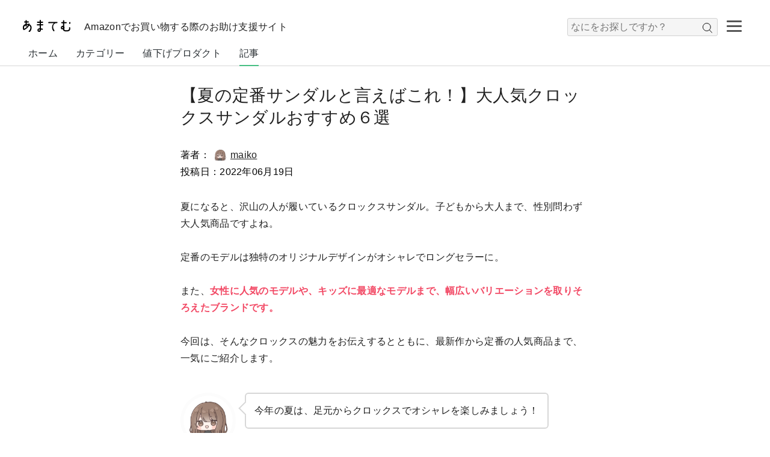

--- FILE ---
content_type: text/html; charset=UTF-8
request_url: https://amatem.jp/article/284/
body_size: 74896
content:
<!DOCTYPE html>
<html>
	
<head>
	<title>【夏の定番サンダルと言えばこれ！】大人気クロックスサンダルおすすめ６選</title>
	<!-- meta -->
	<meta charset="UTF-8">
	<meta name="viewport" content="width=device-width, initial-scale=1, maximum-scale=1, user-scalable=no" />
	<meta name="twitter:card" content="summary_large_image" />
	<meta property="og:url" content="https://amatem.jp/article/284/" />
	<meta property="og:title" content="【夏の定番サンダルと言えばこれ！】大人気クロックスサンダルおすすめ６選" />
	<meta property="og:image" content="https://amatem.jp/assets/img/article_ogp/284.png" />
	<!-- author -->
	<meta name="author" content="maiko">
	<!-- canonical -->
	<link rel="canonical" href="https://amatem.jp/article/284/">
	<!-- 記事JSON-LDリッチリザルト -->
	<script type="application/ld+json">
{
	"@context": "https://schema.org/",
	"@type": "NewsArticle",
	"headline": "【夏の定番サンダルと言えばこれ！】大人気クロックスサンダルおすすめ６選",
	"image": [
		"https://amatem.jp/assets/img/article_ogp/284.png"
	],
    "author": [
	{
		"@type": "Person",
		"name": "maiko",
		"url": "https://amatem.jp/writer/maiko0307/"
	}],
	"datePublished": "2022-06-19T22:10:19+09:00"
	
}
</script>	<!-- icon -->
	<link rel="shortcut icon" href="https://amatem.jp/assets/img/icon/amatem_icon_1.ico" type="image/vnd.microsoft.icon">
	<link rel="apple-touch-icon" href="https://amatem.jp/assets/img/icon/apple_touch_icon_1.png" />
	<link rel="apple-touch-icon-precomposed" href="https://amatem.jp/assets/img/icon/apple_touch_icon_1.png" />
	<!-- css -->
	<link rel="stylesheet" href="https://amatem.jp/assets/css/core.css" type="text/css">
	<link rel="stylesheet" href="https://amatem.jp/assets/css/common/common.css" type="text/css">
	<link rel="stylesheet" href="https://amatem.jp/assets/css/media/common.css" type="text/css">
	<link rel="stylesheet" href="https://amatem.jp/assets/css/media/article/common.css" type="text/css">
	<link rel="stylesheet" href="https://resizecdn.com/assets/css/library/highlight-10.7.1.min.css" type="text/css">

	
<!-- Global site tag (gtag.js) - Google Analytics -->
<script async src="https://www.googletagmanager.com/gtag/js?id=UA-203703858-1"></script>
<script>
  window.dataLayer = window.dataLayer || [];
  function gtag(){dataLayer.push(arguments);}
  gtag("js", new Date());

  gtag("config", "UA-203703858-1");
</script></head>



	<body>
		<!-- wrapper -->
		<div class="wrapper">
			
	<!-- header -->
	<header class="header clearfix">
		<div class="header_inner clearfix">
			<!-- logo -->
			<div class="logo">
				<h1>
					<a href="https://amatem.jp/">
						<img width="91" height="20" title="あまてむ" alt="あまてむ" src="https://amatem.jp/assets/img/logo/amatem_logo_5.svg">
					</a>
				</h1>
			</div> <!-- logo -->
			<h3 class="sub_headline">Amazonでお買い物する際のお助け支援サイト</h3>
			
		<!-- ハンバーガーメニュー -->
		<div id="nav-drawer">
			<input id="nav-input" type="checkbox" class="nav-unshown">
			<label id="nav-open" for="nav-input"><span> </span></label>
			<label class="nav-unshown" id="nav-close" for="nav-input"></label>
			<div id="nav-content">
				<ul>
					<p>カテゴリー</p>
										
				<li><a href="https://amatem.jp/category/home_appliances_cameras/">家電&カメラ</a></li>
				<li><a href="https://amatem.jp/category/sports-outdoors/">スポーツ&アウトドア</a></li>
				<li><a href="https://amatem.jp/category/home-kitchen/">ホーム＆キッチン</a></li>
				<li><a href="https://amatem.jp/category/home_appliances_cameras/home_appliances/">家電</a></li>
				<li><a href="https://amatem.jp/category/home_appliances_cameras/camera/">カメラ</a></li>
				<li><a href="https://amatem.jp/category/home_appliances_cameras/tv_recorders/">テレビ・レコーダー</a></li>
				<li><a href="https://amatem.jp/category/sports-outdoors/outdoors/">アウトドア</a></li>
				<li><a href="https://amatem.jp/category/home-kitchen/tableware-glasses-cutlery/">食器・グラス・カトラリー</a></li>
				<li><a href="https://amatem.jp/category/home-kitchen/bath-toilet-washroom_products/">バス・トイレ・洗面用品</a></li>
				<li><a href="https://amatem.jp/category/home_appliances_cameras/earphones-headphones/">イヤホン・ヘッドホン</a></li>
				<li><a href="https://amatem.jp/category/home_appliances_cameras/cell-phones_smartphones/">携帯電話・スマートフォン</a></li>
				<li><a href="https://amatem.jp/category/home_appliances_cameras/portable-audio/">ポータブルオーディオ</a></li>
				<li><a href="https://amatem.jp/category/home_appliances_cameras/radio_transceiver/">無線・トランシーバー</a></li>
				<li><a href="https://amatem.jp/category/home_appliances_cameras/telephones_fax-machines/">電話機・FAX</a></li>
				<li><a href="https://amatem.jp/category/home_appliances_cameras/wearable-devices/">ウェアラブルデバイス</a></li>
				<li><a href="https://amatem.jp/category/home_appliances_cameras/batteries/">電池</a></li>
				<li><a href="https://amatem.jp/category/home_appliances_cameras/home_appliances/kitchen/">キッチン家電</a></li>
				<li><a href="https://amatem.jp/category/home_appliances_cameras/tv_recorders/tv/">テレビ</a></li>
				<li><a href="https://amatem.jp/category/home_appliances_cameras/camera/digital_camera/">デジタルカメラ</a></li>
				<li><a href="https://amatem.jp/category/home_appliances_cameras/camera/video_camera/">ビデオカメラ</a></li>
				<li><a href="https://amatem.jp/category/home_appliances_cameras/camera/wearable_camera/">ウェアラブルカメラ・アクションカム</a></li>
				<li><a href="https://amatem.jp/category/home_appliances_cameras/camera/drones-multicopters/">ドローン・マルチコプター</a></li>
				<li><a href="https://amatem.jp/category/home_appliances_cameras/home_appliances/air-seasonal_appliances/">空調・季節家電</a></li>
				<li><a href="https://amatem.jp/category/sports-outdoors/outdoors/barbecue-cooking_goods/">バーベキュー・クッキング用品</a></li>
				<li><a href="https://amatem.jp/category/home-kitchen/tableware-glasses-cutlery/glasses-decanters/">グラス・デカンタ</a></li>
				<li><a href="https://amatem.jp/category/home-kitchen/bath-toilet-washroom_products/bath_goods/">バス用品</a></li>
				<li><a href="https://amatem.jp/category/sports-outdoors/outdoors/tents-tarps/">テント・タープ</a></li>
				<li><a href="https://amatem.jp/category/sports-outdoors/outdoors/sleeping_bags-beds-mats/">寝袋・ベッド・マット</a></li>
				<li><a href="https://amatem.jp/category/home_appliances_cameras/earphones-headphones/earphones-headphones-body/">イヤホン・ヘッドホン本体</a></li>
				<li><a href="https://amatem.jp/category/home_appliances_cameras/earphones-headphones/earphones-headphones-accessories/">イヤホン・ヘッドホンアクセサリ</a></li>
				<li><a href="https://amatem.jp/category/home_appliances_cameras/camera/film_cameras/">フィルムカメラ</a></li>
				<li><a href="https://amatem.jp/category/home_appliances_cameras/cell-phones_smartphones/cell-phones_smartphones_bodies/">携帯電話・スマートフォン本体</a></li>
				<li><a href="https://amatem.jp/category/home_appliances_cameras/cell-phones_smartphones/cell-phones_smartphones_accessories/">携帯電話・スマートフォンアクセサリ</a></li>
				<li><a href="https://amatem.jp/category/home_appliances_cameras/cell-phones_smartphones/sim-cards/">SIMカード</a></li>
				<li><a href="https://amatem.jp/category/home_appliances_cameras/portable-audio/portable-digital-audio-players/">ポータブルデジタルオーディオプレーヤー</a></li>
				<li><a href="https://amatem.jp/category/home_appliances_cameras/portable-audio/portable-radios/">ポータブルラジオ</a></li>
				<li><a href="https://amatem.jp/category/home_appliances_cameras/portable-audio/voice-recorder/">ボイスレコーダー</a></li>
				<li><a href="https://amatem.jp/category/home_appliances_cameras/portable-audio/portable-cd-players/">ポータブルCDプレーヤー</a></li>
				<li><a href="https://amatem.jp/category/home_appliances_cameras/portable-audio/portable-md-players/">ポータブルMDプレーヤー</a></li>
				<li><a href="https://amatem.jp/category/home_appliances_cameras/portable-audio/portable-cassette-player/">ポータブルカセットプレーヤー</a></li>
				<li><a href="https://amatem.jp/category/home_appliances_cameras/portable-audio/portable-audio-accessories/">ポータブルオーディオアクセサリ</a></li>
				<li><a href="https://amatem.jp/category/home_appliances_cameras/radio_transceiver/radio_transceiver-radios/">無線・トランシーバー用無線機</a></li>
				<li><a href="https://amatem.jp/category/home_appliances_cameras/radio_transceiver/receivers_receivers-radio_transceiver/">無線・トランシーバー用受信機・レシーバー</a></li>
				<li><a href="https://amatem.jp/category/home_appliances_cameras/radio_transceiver/specified-low-power-transceivers/">特定小電力トランシーバー</a></li>
				<li><a href="https://amatem.jp/category/home_appliances_cameras/radio_transceiver/radio-repeaters_repeaters/">無線用中継局・リピーター</a></li>
				<li><a href="https://amatem.jp/category/home_appliances_cameras/radio_transceiver/radio-accessories/">無線機アクセサリ</a></li>
				<li><a href="https://amatem.jp/category/home_appliances_cameras/telephones_fax-machines/telephone-unit/">電話機本体</a></li>
				<li><a href="https://amatem.jp/category/home_appliances_cameras/telephones_fax-machines/fax-machine/">FAX本体</a></li>
				<li><a href="https://amatem.jp/category/home_appliances_cameras/telephones_fax-machines/accessories-phones_fax-machines/">電話機・FAX用アクセサリ</a></li>
				<li><a href="https://amatem.jp/category/home_appliances_cameras/telephones_fax-machines/prepaid-phone-cards/">プリペイド電話カード</a></li>
				<li><a href="https://amatem.jp/category/home_appliances_cameras/wearable-devices/activity-meters/">活動量計</a></li>
				<li><a href="https://amatem.jp/category/home_appliances_cameras/wearable-devices/smartwatches/">スマートウォッチ</a></li>
				<li><a href="https://amatem.jp/category/home_appliances_cameras/wearable-devices/smart-glasses/">スマートグラス</a></li>
				<li><a href="https://amatem.jp/category/home_appliances_cameras/wearable-devices/smart-trackers/">スマートトラッカー</a></li>
				<li><a href="https://amatem.jp/category/home_appliances_cameras/wearable-devices/wristband-accessories/">リストバンド型アクセサリ</a></li>
				<li><a href="https://amatem.jp/category/home_appliances_cameras/batteries/dry-cell-battery/">乾電池</a></li>
				<li><a href="https://amatem.jp/category/home_appliances_cameras/batteries/rechargeable-batteries/">充電式電池</a></li>
				<li><a href="https://amatem.jp/category/home_appliances_cameras/batteries/charger-unit/">充電器単体</a></li>
				<li><a href="https://amatem.jp/category/home_appliances_cameras/batteries/rechargeable-battery_charger-pack/">充電式電池・充電器パック</a></li>
				<li><a href="https://amatem.jp/category/home_appliances_cameras/batteries/spacers/">スペーサー</a></li>
				<li><a href="https://amatem.jp/category/home_appliances_cameras/batteries/battery-checker/">電池チェッカー</a></li>
				<li><a href="https://amatem.jp/category/home_appliances_cameras/home_appliances/large-home-appliances/">大型家電</a></li>
				<li><a href="https://amatem.jp/category/home_appliances_cameras/home_appliances/life_appliances/">生活家電</a></li>
				<li><a href="https://amatem.jp/category/home_appliances_cameras/home_appliances/kitchen/microwave-oven/">電子レンジ・オーブン</a></li>
				<li><a href="https://amatem.jp/category/home_appliances_cameras/home_appliances/kitchen/mixers-cutters/">ミキサー・カッター</a></li>
				<li><a href="https://amatem.jp/category/home_appliances_cameras/camera/digital_camera/digital_single/">デジタル一眼</a></li>
				<li><a href="https://amatem.jp/category/home_appliances_cameras/camera/digital_camera/compact_camera/">コンパクトデジタルカメラ</a></li>
				<li><a href="https://amatem.jp/category/home_appliances_cameras/home_appliances/kitchen/wine_cellar/">ワインセラー</a></li>
				<li><a href="https://amatem.jp/category/home_appliances_cameras/home_appliances/kitchen/fridge/">冷蔵庫</a></li>
				<li><a href="https://amatem.jp/category/home_appliances_cameras/home_appliances/air-seasonal_appliances/circulator/">サーキュレーター</a></li>
				<li><a href="https://amatem.jp/category/sports-outdoors/outdoors/barbecue-cooking_goods/smoking-smoker_goods/">燻製・スモーカー用品</a></li>
				<li><a href="https://amatem.jp/category/home_appliances_cameras/home_appliances/kitchen/rice_cooker-rice_polisher/">炊飯器・精米器</a></li>
				<li><a href="https://amatem.jp/category/home-kitchen/tableware-glasses-cutlery/glasses-decanters/glasses-tumbler/">グラス・タンブラー</a></li>
				<li><a href="https://amatem.jp/category/home-kitchen/bath-toilet-washroom_products/bath_goods/shower_heads/">シャワーヘッド</a></li>
				<li><a href="https://amatem.jp/category/sports-outdoors/outdoors/tents-tarps/tents/">テント</a></li>
				<li><a href="https://amatem.jp/category/sports-outdoors/outdoors/tents-tarps/tarps/">タープ</a></li>
				<li><a href="https://amatem.jp/category/sports-outdoors/outdoors/sleeping_bags-beds-mats/sleeping_bags-shrugs/">寝袋・シュラフ</a></li>
				<li><a href="https://amatem.jp/category/sports-outdoors/outdoors/sleeping_bags-beds-mats/mats-pads/">マット・パッド</a></li>
				<li><a href="https://amatem.jp/category/sports-outdoors/outdoors/sleeping_bags-beds-mats/air_mat-air_bed/">エアーマット・エアーベッド</a></li>
				<li><a href="https://amatem.jp/category/home_appliances_cameras/earphones-headphones/earphones-headphones-body/earphone/">イヤホン</a></li>
				<li><a href="https://amatem.jp/category/home_appliances_cameras/earphones-headphones/earphones-headphones-body/on-ear_headphones/">オンイヤーヘッドホン</a></li>
				<li><a href="https://amatem.jp/category/home_appliances_cameras/earphones-headphones/earphones-headphones-body/over-ear_headphones/">オーバーイヤーヘッドホン</a></li>
				<li><a href="https://amatem.jp/category/home_appliances_cameras/earphones-headphones/earphones-headphones-accessories/headphone_amplifier/">ヘッドホンアンプ</a></li>
				<li><a href="https://amatem.jp/category/home_appliances_cameras/earphones-headphones/earphones-headphones-accessories/earpieces/">イヤーピース</a></li>
				<li><a href="https://amatem.jp/category/home_appliances_cameras/earphones-headphones/earphones-headphones-accessories/ear_pads/">イヤーパッド</a></li>
				<li><a href="https://amatem.jp/category/home_appliances_cameras/earphones-headphones/earphones-headphones-accessories/extension_cable_earphone-headphone/">イヤホン・ヘッドホン用延長ケーブル</a></li>
				<li><a href="https://amatem.jp/category/home_appliances_cameras/earphones-headphones/earphones-headphones-accessories/earphone-headphone_extension_cables/">イヤホン・ヘッドホン用延長リケーブル</a></li>
				<li><a href="https://amatem.jp/category/home_appliances_cameras/earphones-headphones/earphones-headphones-accessories/earphone-headphone_adapters/">イヤホン・ヘッドホンアダプター</a></li>
				<li><a href="https://amatem.jp/category/home_appliances_cameras/earphones-headphones/earphones-headphones-accessories/earphone-headphone_cases/">イヤホン・ヘッドホンケース</a></li>
				<li><a href="https://amatem.jp/category/home_appliances_cameras/camera/film_cameras/single_reflex_film_cameras/">一眼レフフィルムカメラ</a></li>
				<li><a href="https://amatem.jp/category/home_appliances_cameras/camera/film_cameras/compact_film_cameras/">コンパクトフィルムカメラ</a></li>
				<li><a href="https://amatem.jp/category/home_appliances_cameras/camera/film_cameras/instant_film_cameras/">インスタントフィルムカメラ</a></li>
				<li><a href="https://amatem.jp/category/home_appliances_cameras/camera/film_cameras/film_cameras_with_lens/">レンズ付きフィルムカメラ</a></li>
				<li><a href="https://amatem.jp/category/home_appliances_cameras/camera/film_cameras/medium_format_film_cameras/">中判フィルムカメラ</a></li>
				<li><a href="https://amatem.jp/category/home_appliances_cameras/camera/film_cameras/pinhole_camerasq/">ピンホールカメラ</a></li>
				<li><a href="https://amatem.jp/category/home_appliances_cameras/home_appliances/air-seasonal_appliances/air-purifiers/">空気清浄機</a></li>
				<li><a href="https://amatem.jp/category/home_appliances_cameras/home_appliances/air-seasonal_appliances/ion-generator/">イオン発生器</a></li>
				<li><a href="https://amatem.jp/category/home_appliances_cameras/home_appliances/air-seasonal_appliances/deodorizer/">脱臭機</a></li>
				<li><a href="https://amatem.jp/category/home_appliances_cameras/home_appliances/air-seasonal_appliances/humidifier/">加湿器</a></li>
				<li><a href="https://amatem.jp/category/home_appliances_cameras/home_appliances/air-seasonal_appliances/electric_heater/">電気暖房器具</a></li>
				<li><a href="https://amatem.jp/category/home_appliances_cameras/cell-phones_smartphones/cell-phones_smartphones_bodies/smartphones_bodies/">スマートフォン本体</a></li>
				<li><a href="https://amatem.jp/category/home_appliances_cameras/cell-phones_smartphones/cell-phones_smartphones_bodies/cell-phones_bodies/">携帯電話本体</a></li>
				<li><a href="https://amatem.jp/category/home_appliances_cameras/cell-phones_smartphones/cell-phones_smartphones_accessories/cases_covers/">ケース・カバー</a></li>
				<li><a href="https://amatem.jp/category/home_appliances_cameras/cell-phones_smartphones/cell-phones_smartphones_accessories/battery_chargers/">充電器・チャージャー</a></li>
				<li><a href="https://amatem.jp/category/home_appliances_cameras/cell-phones_smartphones/cell-phones_smartphones_accessories/hold-ring/">ホールドリング</a></li>
				<li><a href="https://amatem.jp/category/home_appliances_cameras/cell-phones_smartphones/cell-phones_smartphones_accessories/headsets/">ヘッドセット</a></li>
				<li><a href="https://amatem.jp/category/home_appliances_cameras/cell-phones_smartphones/cell-phones_smartphones_accessories/vr-goggles/">VRゴーグル</a></li>
				<li><a href="https://amatem.jp/category/home_appliances_cameras/cell-phones_smartphones/cell-phones_smartphones_accessories/micro-sd-cards/">microSDカード</a></li>
				<li><a href="https://amatem.jp/category/home_appliances_cameras/cell-phones_smartphones/cell-phones_smartphones_accessories/touch-pen_stylus-stylus/">タッチペン・スタイラス</a></li>
				<li><a href="https://amatem.jp/category/home_appliances_cameras/cell-phones_smartphones/cell-phones_smartphones_accessories/smart-watch-accessories/">スマートウォッチアクセサリ</a></li>
				<li><a href="https://amatem.jp/category/home_appliances_cameras/cell-phones_smartphones/cell-phones_smartphones_accessories/camera-privacy-cover/">カメラプライバシーカバー</a></li>
				<li><a href="https://amatem.jp/category/home_appliances_cameras/cell-phones_smartphones/cell-phones_smartphones_accessories/screen-magnifier/">画面拡大鏡</a></li>
				<li><a href="https://amatem.jp/category/home_appliances_cameras/cell-phones_smartphones/cell-phones_smartphones_accessories/video-accessories/">フォト・ビデオアクセサリ</a></li>
				<li><a href="https://amatem.jp/category/home_appliances_cameras/cell-phones_smartphones/cell-phones_smartphones_accessories/mobile-gaming-accessories/">モバイルゲーム用アクセサリ</a></li>
				<li><a href="https://amatem.jp/category/home_appliances_cameras/cell-phones_smartphones/cell-phones_smartphones_accessories/straps/">ストラップ・リストストラップ</a></li>
				<li><a href="https://amatem.jp/category/home_appliances_cameras/cell-phones_smartphones/cell-phones_smartphones_accessories/cables_adapters/">ケーブル・アダプター</a></li>
				<li><a href="https://amatem.jp/category/home_appliances_cameras/cell-phones_smartphones/cell-phones_smartphones_accessories/portable-speaker-docks/">ポータブルスピーカー・ドック</a></li>
				<li><a href="https://amatem.jp/category/home_appliances_cameras/cell-phones_smartphones/cell-phones_smartphones_accessories/uv-sterilization-box/">UV殺菌ボックス</a></li>
				<li><a href="https://amatem.jp/category/home_appliances_cameras/cell-phones_smartphones/cell-phones_smartphones_accessories/skin-seals/">スキンシール</a></li>
				<li><a href="https://amatem.jp/category/home_appliances_cameras/cell-phones_smartphones/cell-phones_smartphones_accessories/mount/">携帯電話マウント</a></li>
				<li><a href="https://amatem.jp/category/home_appliances_cameras/cell-phones_smartphones/cell-phones_smartphones_accessories/stand/">携帯電話スタンド</a></li>
				<li><a href="https://amatem.jp/category/home_appliances_cameras/cell-phones_smartphones/cell-phones_smartphones_accessories/signal-booster/">信号ブースター</a></li>
				<li><a href="https://amatem.jp/category/home_appliances_cameras/camera/digital_camera/instant-digital-camera/">インスタントデジタルカメラ</a></li>
				<li><a href="https://amatem.jp/category/home_appliances_cameras/camera/film_cameras/panoramic_film_cameras/">パノラマフィルムカメラ</a></li>
				<li><a href="https://amatem.jp/category/home_appliances_cameras/cell-phones_smartphones/cell-phones_smartphones_accessories/screen-protector/">スクリーンプロテクター</a></li>
				<li><a href="https://amatem.jp/category/home_appliances_cameras/cell-phones_smartphones/cell-phones_smartphones_accessories/lens-protector/">レンズプロテクター</a></li>
				<li><a href="https://amatem.jp/category/home_appliances_cameras/cell-phones_smartphones/cell-phones_smartphones_accessories/adhesive-card-holder/">粘着カードホルダー</a></li>
				<li><a href="https://amatem.jp/category/home_appliances_cameras/cell-phones_smartphones/sim-cards/prepaid-sim-card/">プリペイドSIMカード</a></li>
				<li><a href="https://amatem.jp/category/home_appliances_cameras/cell-phones_smartphones/sim-cards/subscription-sim-card/">定期契約SIMカード</a></li>
				<li><a href="https://amatem.jp/category/home_appliances_cameras/home_appliances/large-home-appliances/washer_dryer/">洗濯機・乾燥機</a></li>
				<li><a href="https://amatem.jp/category/home_appliances_cameras/home_appliances/large-home-appliances/air-conditioners/">エアコン</a></li>
				<li><a href="https://amatem.jp/category/home_appliances_cameras/home_appliances/life_appliances/vacuum-cleaners/">掃除機</a></li>
				<li><a href="https://amatem.jp/category/home_appliances_cameras/home_appliances/life_appliances/high-pressure-cleaners/">高圧洗浄機</a></li>
				<li><a href="https://amatem.jp/category/home_appliances_cameras/home_appliances/life_appliances/irons_steamers/">アイロン・スチーマー</a></li>
				<li><a href="https://amatem.jp/category/home_appliances_cameras/home_appliances/life_appliances/sewing-machines/">ミシン</a></li>
				<li><a href="https://amatem.jp/category/home_appliances_cameras/home_appliances/kitchen/microwave-oven/steamoven-range/">スチームオーブン・レンジ</a></li>
				<li><a href="https://amatem.jp/category/home_appliances_cameras/home_appliances/kitchen/microwave-oven/oven/">オーブンレンジ</a></li>
				<li><a href="https://amatem.jp/category/home_appliances_cameras/home_appliances/kitchen/microwave-oven/microwave/">電子レンジ</a></li>
				<li><a href="https://amatem.jp/category/home_appliances_cameras/home_appliances/kitchen/microwave-oven/builtin_range-oven/">ビルトインレンジ・オーブン</a></li>
				<li><a href="https://amatem.jp/category/home_appliances_cameras/home_appliances/kitchen/microwave-oven/toaster_oven/">オーブントースター</a></li>
				<li><a href="https://amatem.jp/category/home_appliances_cameras/home_appliances/kitchen/microwave-oven/convection_oven/">コンベクションオーブン</a></li>
				<li><a href="https://amatem.jp/category/home_appliances_cameras/camera/digital_camera/digital_single/digital_single_reflex/">デジタル一眼レフ</a></li>
				<li><a href="https://amatem.jp/category/home_appliances_cameras/camera/digital_camera/digital_single/mirrorless_camera/">ミラーレス一眼</a></li>
				<li><a href="https://amatem.jp/category/sports-outdoors/outdoors/barbecue-cooking_goods/smoking-smoker_goods/smokers/">スモーカー</a></li>
				<li><a href="https://amatem.jp/category/sports-outdoors/outdoors/barbecue-cooking_goods/smoking-smoker_goods/chip-wood/">チップ・ウッド</a></li>
				<li><a href="https://amatem.jp/category/home_appliances_cameras/home_appliances/kitchen/rice_cooker-rice_polisher/rice_cooker/">炊飯器</a></li>
				<li><a href="https://amatem.jp/category/home-kitchen/tableware-glasses-cutlery/glasses-decanters/glasses-tumbler/wine_glasse/">ワイングラス</a></li>
				<li><a href="https://amatem.jp/category/home_appliances_cameras/home_appliances/kitchen/mixers-cutters/hand_mixer/">ハンドミキサー</a></li>
				<li><a href="https://amatem.jp/category/home_appliances_cameras/home_appliances/kitchen/mixers-cutters/mixers/">ミキサー</a></li>
				<li><a href="https://amatem.jp/category/home_appliances_cameras/home_appliances/kitchen/mixers-cutters/food_processor/">フードプロセッサー</a></li>
				<li><a href="https://amatem.jp/category/home_appliances_cameras/home_appliances/kitchen/mixers-cutters/juicer/">ジューサー</a></li>
				<li><a href="https://amatem.jp/category/home_appliances_cameras/home_appliances/kitchen/mixers-cutters/hand_blender/">ハンドブレンダー</a></li>
				<li><a href="https://amatem.jp/category/home_appliances_cameras/home_appliances/air-seasonal_appliances/electric_heater/oil_heater/">オイルヒーター</a></li>
				<li><a href="https://amatem.jp/category/home_appliances_cameras/home_appliances/air-seasonal_appliances/electric_heater/panel_heater/">パネルヒーター</a></li>
				<li><a href="https://amatem.jp/category/home_appliances_cameras/home_appliances/air-seasonal_appliances/electric_heater/halogen_heater/">ハロゲンヒーター</a></li>
				<li><a href="https://amatem.jp/category/home_appliances_cameras/home_appliances/air-seasonal_appliances/electric_heater/carbon_heaters/">カーボンヒーター</a></li>
				<li><a href="https://amatem.jp/category/home_appliances_cameras/home_appliances/air-seasonal_appliances/electric_heater/ceramic_heaters/">セラミックヒーター</a></li>
				<li><a href="https://amatem.jp/category/home_appliances_cameras/home_appliances/air-seasonal_appliances/electric_heater/electric_stove/">電気ストーブ</a></li>
				<li><a href="https://amatem.jp/category/home_appliances_cameras/home_appliances/air-seasonal_appliances/electric_heater/electric_fan_heaters/">電気ファンヒーター</a></li>
				<li><a href="https://amatem.jp/category/home_appliances_cameras/home_appliances/air-seasonal_appliances/electric_heater/ynder_window_heaters/">窓下ヒーター</a></li>
				<li><a href="https://amatem.jp/category/home_appliances_cameras/cell-phones_smartphones/cell-phones_smartphones_accessories/cases_covers/sleeve_pouch-type-cases/">スリーブ・ポーチ型ケース</a></li>
				<li><a href="https://amatem.jp/category/home_appliances_cameras/cell-phones_smartphones/cell-phones_smartphones_accessories/cases_covers/bumper_cases/">バンパーケース</a></li>
				<li><a href="https://amatem.jp/category/home_appliances_cameras/cell-phones_smartphones/cell-phones_smartphones_accessories/cases_covers/notebook-cases/">手帳型ケース</a></li>
				<li><a href="https://amatem.jp/category/home_appliances_cameras/cell-phones_smartphones/cell-phones_smartphones_accessories/cases_covers/cases/">ケース</a></li>
				<li><a href="https://amatem.jp/category/home_appliances_cameras/cell-phones_smartphones/cell-phones_smartphones_accessories/cases_covers/crossbody_strap-cases/">クロスボディ・ストラップケース</a></li>
				<li><a href="https://amatem.jp/category/home_appliances_cameras/cell-phones_smartphones/cell-phones_smartphones_accessories/cases_covers/cover-sets/">ケース・カバーセット</a></li>
				<li><a href="https://amatem.jp/category/home_appliances_cameras/cell-phones_smartphones/cell-phones_smartphones_accessories/cases_covers/waterproof-bags/">防水バッグ</a></li>
				<li><a href="https://amatem.jp/category/home_appliances_cameras/cell-phones_smartphones/cell-phones_smartphones_accessories/cases_covers/armbands/">アームバンド</a></li>
				<li><a href="https://amatem.jp/category/home_appliances_cameras/cell-phones_smartphones/cell-phones_smartphones_accessories/cases_covers/case-type-mobile-battery/">ケース型モバイルバッテリー</a></li>
				<li><a href="https://amatem.jp/category/home_appliances_cameras/cell-phones_smartphones/cell-phones_smartphones_accessories/cases_covers/holsters/">ホルスター</a></li>
				<li><a href="https://amatem.jp/category/home_appliances_cameras/cell-phones_smartphones/cell-phones_smartphones_accessories/battery_chargers/ac-chargers/">AC式充電器</a></li>
				<li><a href="https://amatem.jp/category/home_appliances_cameras/cell-phones_smartphones/cell-phones_smartphones_accessories/battery_chargers/solar-chargers/">ソーラーチャージャー</a></li>
				<li><a href="https://amatem.jp/category/home_appliances_cameras/cell-phones_smartphones/cell-phones_smartphones_accessories/battery_chargers/cradles_docks/">クレードル・ドック</a></li>
				<li><a href="https://amatem.jp/category/home_appliances_cameras/cell-phones_smartphones/cell-phones_smartphones_accessories/battery_chargers/wireless-chargers/">ワイヤレス充電器</a></li>
				<li><a href="https://amatem.jp/category/home_appliances_cameras/cell-phones_smartphones/cell-phones_smartphones_accessories/battery_chargers/wireless-car-chargers/">ワイヤレス車載充電器</a></li>
				<li><a href="https://amatem.jp/category/home_appliances_cameras/cell-phones_smartphones/cell-phones_smartphones_accessories/battery_chargers/mobile-batteries/">モバイルバッテリー</a></li>
				<li><a href="https://amatem.jp/category/home_appliances_cameras/cell-phones_smartphones/cell-phones_smartphones_accessories/video-accessories/handheld-gimbal_stabilizers/">ハンドヘルドジンバル・スタビライザー</a></li>
				<li><a href="https://amatem.jp/category/home_appliances_cameras/cell-phones_smartphones/cell-phones_smartphones_accessories/video-accessories/photo_video-kits/">フォト・ビデオキット</a></li>
				<li><a href="https://amatem.jp/category/home_appliances_cameras/cell-phones_smartphones/cell-phones_smartphones_accessories/video-accessories/ring-lights/">スマートフォン用リングライト</a></li>
				<li><a href="https://amatem.jp/category/home_appliances_cameras/cell-phones_smartphones/cell-phones_smartphones_accessories/video-accessories/selfie-sticks/">自撮り棒</a></li>
				<li><a href="https://amatem.jp/category/home_appliances_cameras/cell-phones_smartphones/cell-phones_smartphones_accessories/video-accessories/camera-lenses/">スマートフォン用カメラレンズ</a></li>
				<li><a href="https://amatem.jp/category/home_appliances_cameras/cell-phones_smartphones/cell-phones_smartphones_accessories/mobile-gaming-accessories/finger-sacks/">指サック</a></li>
				<li><a href="https://amatem.jp/category/home_appliances_cameras/cell-phones_smartphones/cell-phones_smartphones_accessories/mobile-gaming-accessories/controller/">コントローラー</a></li>
				<li><a href="https://amatem.jp/category/home_appliances_cameras/cell-phones_smartphones/cell-phones_smartphones_accessories/video-accessories/tripods/">三脚</a></li>
				<li><a href="https://amatem.jp/category/home_appliances_cameras/cell-phones_smartphones/cell-phones_smartphones_accessories/cables_adapters/otg-adapter/">OTGアダプター</a></li>
				<li><a href="https://amatem.jp/category/home_appliances_cameras/cell-phones_smartphones/cell-phones_smartphones_accessories/cables_adapters/usb-cables/">USBケーブル</a></li>
				<li><a href="https://amatem.jp/category/home_appliances_cameras/cell-phones_smartphones/cell-phones_smartphones_accessories/cables_adapters/lightning-cable/">ライトニングケーブル</a></li>
				<li><a href="https://amatem.jp/category/home_appliances_cameras/cell-phones_smartphones/cell-phones_smartphones_accessories/portable-speaker-docks/portabl-speakers/">ポータブルスピーカー</a></li>
				<li><a href="https://amatem.jp/category/home_appliances_cameras/cell-phones_smartphones/cell-phones_smartphones_accessories/portable-speaker-docks/dock-speakers/">ドックスピーカー</a></li>
				<li><a href="https://amatem.jp/category/home_appliances_cameras/home_appliances/large-home-appliances/washer_dryer/washer-dryer/">洗濯乾燥機</a></li>
				<li><a href="https://amatem.jp/category/home_appliances_cameras/home_appliances/large-home-appliances/washer_dryer/washing-machines/">洗濯機</a></li>
				<li><a href="https://amatem.jp/category/home_appliances_cameras/home_appliances/large-home-appliances/washer_dryer/washer-replacement-parts_accessories/">洗濯機交換部品・アクセサリ</a></li>
				<li><a href="https://amatem.jp/category/home_appliances_cameras/home_appliances/large-home-appliances/washer_dryer/clothes-dryers/">衣類乾燥機</a></li>
				<li><a href="https://amatem.jp/category/home_appliances_cameras/home_appliances/large-home-appliances/air-conditioners/air-conditioner-unit/">エアコン本体</a></li>
				<li><a href="https://amatem.jp/category/home_appliances_cameras/home_appliances/large-home-appliances/air-conditioners/window-air-conditioners/">窓用エアコン</a></li>
				<li><a href="https://amatem.jp/category/home_appliances_cameras/home_appliances/large-home-appliances/air-conditioners/spot-air-conditioners/">スポットエアコン</a></li>
				<li><a href="https://amatem.jp/category/home_appliances_cameras/home_appliances/large-home-appliances/air-conditioners/replacement-parts-accessories_air-conditioners/">エアコン用交換部品・アクセサリ</a></li>
				<li><a href="https://amatem.jp/category/home_appliances_cameras/home_appliances/kitchen/rice_cooker-rice_polisher/warming-jars/">保温ジャー</a></li>
				<li><a href="https://amatem.jp/category/home_appliances_cameras/home_appliances/kitchen/rice_cooker-rice_polisher/rice-polisher/">精米器</a></li>
				<li><a href="https://amatem.jp/category/home_appliances_cameras/home_appliances/life_appliances/vacuum-cleaners/steam-cleaner/">スチームクリーナー</a></li>
				<li><a href="https://amatem.jp/category/home_appliances_cameras/home_appliances/life_appliances/vacuum-cleaners/stick-cleaner/">スティッククリーナー</a></li>
				<li><a href="https://amatem.jp/category/home_appliances_cameras/home_appliances/life_appliances/vacuum-cleaners/handy-cleaner/">ハンディクリーナー</a></li>
				<li><a href="https://amatem.jp/category/home_appliances_cameras/home_appliances/life_appliances/vacuum-cleaners/robot-cleaner/">ロボット型クリーナー</a></li>
				<li><a href="https://amatem.jp/category/home_appliances_cameras/home_appliances/life_appliances/vacuum-cleaners/canister-cleaner/">キャニスター型クリーナー</a></li>
				<li><a href="https://amatem.jp/category/home_appliances_cameras/home_appliances/life_appliances/vacuum-cleaners/bedding-cleaner/">布団クリーナー</a></li>
				<li><a href="https://amatem.jp/category/home_appliances_cameras/home_appliances/life_appliances/vacuum-cleaners/wet-and-dry-cleaner/">乾湿両用クリーナー</a></li>
				<li><a href="https://amatem.jp/category/home_appliances_cameras/home_appliances/life_appliances/irons_steamers/steam-irons/">スチームアイロン</a></li>
				<li><a href="https://amatem.jp/category/home_appliances_cameras/home_appliances/life_appliances/irons_steamers/portable-irons/">携帯用アイロン</a></li>
				<li><a href="https://amatem.jp/category/home_appliances_cameras/home_appliances/life_appliances/irons_steamers/steam-presses_trouser-presses/">スチームプレス・ズボンプレッサー</a></li>
				<li><a href="https://amatem.jp/category/home_appliances_cameras/home_appliances/life_appliances/irons_steamers/hanger-steamers/">ハンガースチーマー</a></li>
				<li><a href="https://amatem.jp/category/home_appliances_cameras/home_appliances/life_appliances/sewing-machines/vocational-sewing-machine/">職業用ミシン</a></li>
				<li><a href="https://amatem.jp/category/home_appliances_cameras/home_appliances/life_appliances/sewing-machines/lock-sewing-machine/">ロックミシン</a></li>
				<li><a href="https://amatem.jp/category/home_appliances_cameras/home_appliances/life_appliances/sewing-machines/embroidery-sewing-machine/">刺しゅうミシン</a></li>
				<li><a href="https://amatem.jp/category/home_appliances_cameras/home_appliances/life_appliances/sewing-machines/electric-sewing-machine/">電動ミシン</a></li>
				<li><a href="https://amatem.jp/category/home_appliances_cameras/home_appliances/life_appliances/sewing-machines/electronic-sewing-machine/">電子ミシン</a></li>				</ul>
				<ul>
					<p>私たちについて</p>
					<li><a  class="o_8" href="https://amatem.jp/aboutus/">私たちについて</a></li>
					<li><a  class="o_8" href="https://amatem.jp/rule/">利用規約</a></li>
					<li><a  class="o_8" href="https://amatem.jp/privacy_policy/">プライバシーポリシー</a></li>
					<li><a  class="o_8" href="https://amatem.jp/sct/">特定商取引法に基づく表記</a></li>
					<li><a  class="o_8" href="https://spacenavi.jp/" target="_blank">運営会社</a></li>
					<li><a  class="o_8" href="https://amatem.jp/sitemap/">サイトマップ</a></li>
					<li><a class="o_8" href="https://amatem.jp/contact/">お問い合わせ</a></li>
				</ul>

			</div>
		</div> <!-- ハンバーガーメニュー -->
		<!-- 検索窓 -->
		<div class="search_window">
			<div class="search_window_inner">
				<form class="search_window_form" method="get" action="https://amatem.jp/search/" autocomplete="off">
					<input placeholder="なにをお探しですか？" type="search" name="q" id="q" value="" autocomplete="off">
					<input type="hidden" name="context" id="context" value="products">
					<div class="search_logo">
						<img width="16" height="17" title="検索" alt="検索" src="https://amatem.jp/assets/svg/common/search_logo_1.svg">
						<input type="submit" value="検索">
					</div>
				</form>
			</div>
		</div>
		<div class="search_switch">
			<img width="16" height="17" title="検索" alt="検索" src="https://amatem.jp/assets/svg/common/search_logo_1.svg">
		</div>

		<nav class="drawer">
			<div class="drawer_inner">
				<ul style="top: -2px; position: relative;">
									</ul>
			</div>
		</nav>
		</div>
	</header>
			<!-- navi_slide_menu -->
					<div class="navi_slide_menu">
			<ul>
				<li>
					<a href="https://amatem.jp/">ホーム</a>
				</li>
				<li>
					<a href="https://amatem.jp/category/">カテゴリー</a>
				</li>
				<li>
					<a href="https://amatem.jp/cut_in_price_products/">値下げプロダクト</a>
				</li>
<!--
				<li>
					<a href="">定期購入</a>
				</li>
-->
				<li class="now">
					<a href="https://amatem.jp/newarticle/">記事</a>
				</li>
<!--
				<li>
					<a href="">あまてむの歩き方</a>
				</li>
-->
			</ul>
		</div>
			<!-- main -->
			<div class="main clearfix">
				<!-- main_inner -->
				<div class="main_inner clearfix">
					
<div class="media">
	<div class="media_inner">
		
				<article>
					<h1>【夏の定番サンダルと言えばこれ！】大人気クロックスサンダルおすすめ６選</h1>
					<div class="article_data">
						<div class="writer_data">
							<span>著者：</span><a class="o_8" rel="author" href="https://amatem.jp/writer/maiko0307/"><img width="128" height="128" title="maiko" alt="maiko" src="https://amatem.jp/assets/img/user_icon/1tuw97ynx5msos804cgcogwcow4cc80g.jpg">maiko</a>
						</div>
						<div class="posted_date_time">
				<span>投稿日：</span><time datetime="2022-06-19" itemprop="datePublished">2022年06月19日</time>
			</div>
						
					</div>
					<p>夏になると、沢山の人が履いているクロックスサンダル。子どもから大人まで、性別問わず大人気商品ですよね。</p><br><p>定番のモデルは独特のオリジナルデザインがオシャレでロングセラーに。</p><br><p>また、<strong>女性に人気のモデルや、キッズに最適なモデルまで、幅広いバリエーションを取りそろえたブランドです。</strong></p><br><p>今回は、そんなクロックスの魅力をお伝えするとともに、最新作から定番の人気商品まで、一気にご紹介します。</p><br><div class="blowing"><div class="blowing_inner"><div class="person"><figure class="person_icon"><img src="https://amatem.jp/assets/img/user_icon/1tuw97ynx5msos804cgcogwcow4cc80g.jpg" alt="" width="92" height="92"></figure></div><div class="name">maiko</div><div class="balloon"><p>今年の夏は、足元からクロックスでオシャレを楽しみましょう！</p></div>	</div></div><h2>クロックスサンダルの人気の秘訣</h2><picture>
		<source type="image/webp" srcset="https://resizecdn.com/direct/img/?resizecdn_id=mtoksuy&url=https://amatem.jp/assets/img/article/1263.jpg&type=webp&w=1299">
		<img src="https://resizecdn.com/direct/img/?resizecdn_id=mtoksuy&url=https://amatem.jp/assets/img/article/1263.jpg&type=&w=1299" width="1299" height="1299" decoding="async" loading="lazy">
	</picture><p>クロックスサンダルが人気の理由としては、以下の特徴が挙げられます。</p><div class="box"><div class="box_inner"><p><ul><li>軽さ</li><li>履き心地の良さ/快適さ</li><li>水はけのよさ</li><li>丈夫さ</li><li>独特な見た目のフォルムのオシャレさ</li><li>疲れにくさ</p></div></div><br><p> <strong>軽くて、歩く時に足に負担がかかりにくく、長時間履いていても疲れにくいのが子どもから大人まで愛される秘訣です。</strong></p><br><p>そして、一般的なビーチサンダルに比べて、ソールや中敷きも分厚く、丈夫な作りになっているのも安心ポイント。</p><br><p>さらに、水はけも良く、空気穴が沢山開いているので、蒸れにくいので、快適に履きこなすことができます。</p><br><p>クロックスサンダルと言えば、見た目ですぐにクロックスだとわかる独特なデザインやロゴマークがオシャレで人気がありますよね。</p><br><p>また、<mark class="marker">「ジビッツ チャーム」</mark>と言うバッジのような、独自のアイテムでカスタマイズできることも子どもから大人まで楽しめる仕掛けになっています。</p><h3>ジビッツ チャーム</h3><div class="amazon_link"><div class="amazon_link_inner"><div class="amazon_link_recommend">おすすめアイテム</div><div class="amazon_link_left"><p><img src="https://m.media-amazon.com/images/I/61aRTGOB+PL._AC_UX675_.jpg" alt="[クロックス] ジビッツ シューチャーム 3ピースパック"></p></div><div class="amazon_link_right"><h3 class="amazon_link_heading"><span>クロックス</span>[クロックス] ジビッツ シューチャーム 3ピースパック</h3><div class="amazon_link_price">1,320円</div><div class="amazon_link_rating"><picture>
		<source type="image/webp" srcset="https://resizecdn.com/direct/img/?resizecdn_id=mtoksuy&url=https://amatem.jp/assets/img/common/rating_1_4.5.png&type=webp&w=571">
		<img src="https://resizecdn.com/direct/img/?resizecdn_id=mtoksuy&url=https://amatem.jp/assets/img/common/rating_1_4.5.png&type=&w=571" width="571" height="109" decoding="async" loading="lazy">
	</picture><span>3,593個の評価</span></div><span class="amazon_link_button"><a href="https://amzn.to/3n3xVZH" target="_blank"><picture>
		<source type="image/webp" srcset="https://resizecdn.com/direct/img/?resizecdn_id=mtoksuy&url=https://amatem.jp/assets/img/common/amazon_logo_10.png&type=webp&w=417">
		<img src="https://resizecdn.com/direct/img/?resizecdn_id=mtoksuy&url=https://amatem.jp/assets/img/common/amazon_logo_10.png&type=&w=417" width="417" height="141" decoding="async" loading="lazy">
	</picture>で詳細を見る</a></span></div></div></div><div class="amazon_link"><div class="amazon_link_inner"><div class="amazon_link_recommend">おすすめアイテム</div><div class="amazon_link_left"><p><img src="https://m.media-amazon.com/images/I/618IsCNHtTL._AC_UX575_.jpg" alt="[クロックス] ジビッツ、シュ-アクセサリー、シューチャーム エレベイテッドガーリー 3ピースパック Elevated Girly 5 Pack メンズ Free"></p></div><div class="amazon_link_right"><h3 class="amazon_link_heading"><span>クロックス</span>[クロックス] ジビッツ、シュ-アクセサリー、シューチャーム エレベイテッドガーリー 3ピースパック Elevated Girly 5 Pack メンズ Free</h3><div class="amazon_link_price">1,702円</div><div class="amazon_link_rating"><picture>
		<source type="image/webp" srcset="https://resizecdn.com/direct/img/?resizecdn_id=mtoksuy&url=https://amatem.jp/assets/img/common/rating_1_4.5.png&type=webp&w=571">
		<img src="https://resizecdn.com/direct/img/?resizecdn_id=mtoksuy&url=https://amatem.jp/assets/img/common/rating_1_4.5.png&type=&w=571" width="571" height="109" decoding="async" loading="lazy">
	</picture><span>30個の評価</span></div><span class="amazon_link_button"><a href="https://amzn.to/3xFNQ5l" target="_blank"><picture>
		<source type="image/webp" srcset="https://resizecdn.com/direct/img/?resizecdn_id=mtoksuy&url=https://amatem.jp/assets/img/common/amazon_logo_10.png&type=webp&w=417">
		<img src="https://resizecdn.com/direct/img/?resizecdn_id=mtoksuy&url=https://amatem.jp/assets/img/common/amazon_logo_10.png&type=&w=417" width="417" height="141" decoding="async" loading="lazy">
	</picture>で詳細を見る</a></span></div></div></div><h2>クロックスサンダルのバリエーション</h2><picture>
		<source type="image/webp" srcset="https://resizecdn.com/direct/img/?resizecdn_id=mtoksuy&url=https://amatem.jp/assets/img/article/1262.jpg&type=webp&w=1618">
		<img src="https://resizecdn.com/direct/img/?resizecdn_id=mtoksuy&url=https://amatem.jp/assets/img/article/1262.jpg&type=&w=1618" width="1618" height="1218" decoding="async" loading="lazy">
	</picture><p>クロックスブランドからは様々なサンダルのバリエーションが発売されており、ユニセックスモデルもありますが、多くの場合メンズ・レディース・キッズでデザインやバリエーションも異なります。</p><br><p>代表的なクロックスサンダルモデルのバリエーションをいくつかご紹介します。</p><h3>クラシック クロッグ</h3><p>クラシッククロッグは、メンズ・レディース・キッズの全てのジャンルで作られている定番のサンダル。</p><br><p> <mark class="marker">クロックスサンダルと言えば！と誰もが想像するモデルで、クロックスが好きな方は一度は履いたことがあると言える、一番人気の王道モデルです。</mark></p><div class="amazon_link"><div class="amazon_link_inner"><div class="amazon_link_recommend">おすすめアイテム</div><div class="amazon_link_left"><p><picture>
		<source type="image/webp" srcset="https://resizecdn.com/direct/img/?resizecdn_id=mtoksuy&url=https://m.media-amazon.com/images/I/61f28rhErsL._AC_UX675_.jpg&type=webp&w=675">
		<img src="https://resizecdn.com/direct/img/?resizecdn_id=mtoksuy&url=https://m.media-amazon.com/images/I/61f28rhErsL._AC_UX675_.jpg&type=&w=675" width="675" height="367" alt="Crocs (クロックス) 男女兼用 大人用 クラシッククロッグ サンダル (廃盤カラー), エレクトリックピンク, 17 Women/15 Men" decoding="async" loading="lazy">
	</picture></p></div><div class="amazon_link_right"><h3 class="amazon_link_heading"><span>クロックス</span>Crocs (クロックス) 男女兼用 大人用 クラシッククロッグ サンダル (廃盤カラー), エレクトリックピンク, 17 Women/15 Men</h3><div class="amazon_link_price">10,656円</div><div class="amazon_link_rating"><picture>
		<source type="image/webp" srcset="https://resizecdn.com/direct/img/?resizecdn_id=mtoksuy&url=https://amatem.jp/assets/img/common/rating_1_5.0.png&type=webp&w=571">
		<img src="https://resizecdn.com/direct/img/?resizecdn_id=mtoksuy&url=https://amatem.jp/assets/img/common/rating_1_5.0.png&type=&w=571" width="571" height="109" decoding="async" loading="lazy">
	</picture><span>21個の評価</span></div><span class="amazon_link_button"><a href="https://amzn.to/3mYKbKK" target="_blank"><picture>
		<source type="image/webp" srcset="https://resizecdn.com/direct/img/?resizecdn_id=mtoksuy&url=https://amatem.jp/assets/img/common/amazon_logo_10.png&type=webp&w=417">
		<img src="https://resizecdn.com/direct/img/?resizecdn_id=mtoksuy&url=https://amatem.jp/assets/img/common/amazon_logo_10.png&type=&w=417" width="417" height="141" decoding="async" loading="lazy">
	</picture>で詳細を見る</a></span></div></div></div><h3>クラシック ジビッタブル フリップ</h3><p> <mark class="marker">ソールが柔らかいのに、しっかりと支えてくれる履き心地で、一般的なビーチサンダルに比べてクッション性が高く履き心地抜群。</mark></p><br><p>タウンユースからビーチまで、幅広くオシャレを楽しみながら、快適に過ごすことができますよ。</p><div class="amazon_link"><div class="amazon_link_inner"><div class="amazon_link_recommend">おすすめアイテム</div><div class="amazon_link_left"><p><img src="https://m.media-amazon.com/images/I/51D+01VVkDL._AC_UX675_.jpg" alt="[クロックス] ビーチサンダル クラシック ジビッタブル フリップ"></p></div><div class="amazon_link_right"><h3 class="amazon_link_heading"><span>クロックス</span>[クロックス] ビーチサンダル クラシック ジビッタブル フリップ</h3><div class="amazon_link_price">2,750円</div><div class="amazon_link_rating"><picture>
		<source type="image/webp" srcset="https://resizecdn.com/direct/img/?resizecdn_id=mtoksuy&url=https://amatem.jp/assets/img/common/rating_1_4.5.png&type=webp&w=571">
		<img src="https://resizecdn.com/direct/img/?resizecdn_id=mtoksuy&url=https://amatem.jp/assets/img/common/rating_1_4.5.png&type=&w=571" width="571" height="109" decoding="async" loading="lazy">
	</picture><span>86個の評価</span></div><span class="amazon_link_button"><a href="https://amzn.to/3mYdzkq" target="_blank"><picture>
		<source type="image/webp" srcset="https://resizecdn.com/direct/img/?resizecdn_id=mtoksuy&url=https://amatem.jp/assets/img/common/amazon_logo_10.png&type=webp&w=417">
		<img src="https://resizecdn.com/direct/img/?resizecdn_id=mtoksuy&url=https://amatem.jp/assets/img/common/amazon_logo_10.png&type=&w=417" width="417" height="141" decoding="async" loading="lazy">
	</picture>で詳細を見る</a></span></div></div></div><h3>クロッグ バンド フリップ</h3><p> <mark class="marker">“子どもが1日中遊べるサンダル”をコンセプトに作られているバンド フリップは、軽くて丈夫で、履きやすいので、成長期のお子様の足にも安心して履かせることができます。</mark></p><br><p>ファスナー式なので、着脱が簡単＆調節が可能なので、足のフィット感を調整できるのも嬉しいポイントです。</p><div class="amazon_link"><div class="amazon_link_inner"><div class="amazon_link_recommend">おすすめアイテム</div><div class="amazon_link_left"><p><img src="https://m.media-amazon.com/images/I/81DZOsnK4kL._AC_SX675._SX._UX._SY._UY_.jpg" alt="[クロックス] サンダル クロックバンド 2.0 PS キッズ 14854"></p></div><div class="amazon_link_right"><h3 class="amazon_link_heading"><span>クロックス</span>[クロックス] サンダル クロックバンド 2.0 PS キッズ 14854</h3><div class="amazon_link_price">2,970円</div><div class="amazon_link_rating"><picture>
		<source type="image/webp" srcset="https://resizecdn.com/direct/img/?resizecdn_id=mtoksuy&url=https://amatem.jp/assets/img/common/rating_1_4.5.png&type=webp&w=571">
		<img src="https://resizecdn.com/direct/img/?resizecdn_id=mtoksuy&url=https://amatem.jp/assets/img/common/rating_1_4.5.png&type=&w=571" width="571" height="109" decoding="async" loading="lazy">
	</picture><span>13,819円個の評価</span></div><span class="amazon_link_button"><a href="https://amzn.to/3N3Syzs" target="_blank"><picture>
		<source type="image/webp" srcset="https://resizecdn.com/direct/img/?resizecdn_id=mtoksuy&url=https://amatem.jp/assets/img/common/amazon_logo_10.png&type=webp&w=417">
		<img src="https://resizecdn.com/direct/img/?resizecdn_id=mtoksuy&url=https://amatem.jp/assets/img/common/amazon_logo_10.png&type=&w=417" width="417" height="141" decoding="async" loading="lazy">
	</picture>で詳細を見る</a></span></div></div></div><h2>おすすめのクロックスサンダル6選</h2><h3>メンズ</h3><div class="amazon_link"><div class="amazon_link_inner"><div class="amazon_link_recommend">おすすめアイテム</div><div class="amazon_link_left"><p><img src="https://m.media-amazon.com/images/I/813emxrepvL._AC_SX675._SX._UX._SY._UY_.jpg" alt="[クロックス] バヤ サンダル 10126"></p></div><div class="amazon_link_right"><h3 class="amazon_link_heading"><span>クロックス</span>[クロックス] バヤ サンダル 10126</h3><div class="amazon_link_price">4,980円</div><div class="amazon_link_rating"><picture>
		<source type="image/webp" srcset="https://resizecdn.com/direct/img/?resizecdn_id=mtoksuy&url=https://amatem.jp/assets/img/common/rating_1_4.5.png&type=webp&w=571">
		<img src="https://resizecdn.com/direct/img/?resizecdn_id=mtoksuy&url=https://amatem.jp/assets/img/common/rating_1_4.5.png&type=&w=571" width="571" height="109" decoding="async" loading="lazy">
	</picture><span>14,179個の評価</span></div><span class="amazon_link_button"><a href="https://amzn.to/3tMe7xI" target="_blank"><picture>
		<source type="image/webp" srcset="https://resizecdn.com/direct/img/?resizecdn_id=mtoksuy&url=https://amatem.jp/assets/img/common/amazon_logo_10.png&type=webp&w=417">
		<img src="https://resizecdn.com/direct/img/?resizecdn_id=mtoksuy&url=https://amatem.jp/assets/img/common/amazon_logo_10.png&type=&w=417" width="417" height="141" decoding="async" loading="lazy">
	</picture>で詳細を見る</a></span></div></div></div><p>サイドにクロックスのロゴをくりぬいたようなデザインがオシャレな「クロックス バヤ」モデル。</p><br><p>通気性に優れているので、足を常に爽快＆快適に保ることができます。</p><br><p>また、耐久性抜群のクッションが長時間歩く日でも、足への負担を軽減してくれるので、アクティブに活動できますよ。</p><br><p> <mark class="marker">軽量＆柔らかいソールは、床を傷つける心配がないので、室内用の履き物として使用するのもおすすめ。</mark></p><br><div class="amazon_link"><div class="amazon_link_inner"><div class="amazon_link_recommend">おすすめアイテム</div><div class="amazon_link_left"><p><img src="https://m.media-amazon.com/images/I/61wtYUYcY4L._AC_UL1500_.jpg" alt="[クロックス] ビーチサンダル バヤバンド フリップ"></p></div><div class="amazon_link_right"><h3 class="amazon_link_heading"><span>クロックス</span>[クロックス] ビーチサンダル バヤバンド フリップ</h3><div class="amazon_link_price">3,850円</div><div class="amazon_link_rating"><picture>
		<source type="image/webp" srcset="https://resizecdn.com/direct/img/?resizecdn_id=mtoksuy&url=https://amatem.jp/assets/img/common/rating_1_4.5.png&type=webp&w=571">
		<img src="https://resizecdn.com/direct/img/?resizecdn_id=mtoksuy&url=https://amatem.jp/assets/img/common/rating_1_4.5.png&type=&w=571" width="571" height="109" decoding="async" loading="lazy">
	</picture><span>3,832個の評価</span></div><span class="amazon_link_button"><a href="https://amzn.to/3Ot8Umu" target="_blank"><picture>
		<source type="image/webp" srcset="https://resizecdn.com/direct/img/?resizecdn_id=mtoksuy&url=https://amatem.jp/assets/img/common/amazon_logo_10.png&type=webp&w=417">
		<img src="https://resizecdn.com/direct/img/?resizecdn_id=mtoksuy&url=https://amatem.jp/assets/img/common/amazon_logo_10.png&type=&w=417" width="417" height="141" decoding="async" loading="lazy">
	</picture>で詳細を見る</a></span></div></div></div><p>クロックスサンダルの中でも人気上位モデル「バヤ」とく「クロッグ バンド」を組み合わせて作られた、「バヤ バンド フリップ」。</p><br><p> <mark class="marker">クロックスオリジナルの素材「クロスライト」は、とても軽い履き心地と高いクッション性を実現し、バヤ バンド フリップにも使用されているので、一度体験すると履き心地がやみつきに。</mark></p><br><p>サンダルのカラーによって組み合わせが異なる、サイドのラインがオシャレで他の人と差をつけるオシャレポイントです。</p><br><h3>レディース</h3><div class="amazon_link"><div class="amazon_link_inner"><div class="amazon_link_recommend">おすすめアイテム</div><div class="amazon_link_left"><p><img src="https://m.media-amazon.com/images/I/71yqgIpN82L._AC_SX675._SX._UX._SY._UY_.jpg" alt="[クロックス] ライトライド ストレッチ サンダル ウィメン 206081"></p></div><div class="amazon_link_right"><h3 class="amazon_link_heading"><span>クロックス</span>[クロックス] ライトライド ストレッチ サンダル ウィメン 206081</h3><div class="amazon_link_price">5,500円</div><div class="amazon_link_rating"><picture>
		<source type="image/webp" srcset="https://resizecdn.com/direct/img/?resizecdn_id=mtoksuy&url=https://amatem.jp/assets/img/common/rating_1_4.0.png&type=webp&w=571">
		<img src="https://resizecdn.com/direct/img/?resizecdn_id=mtoksuy&url=https://amatem.jp/assets/img/common/rating_1_4.0.png&type=&w=571" width="571" height="109" decoding="async" loading="lazy">
	</picture><span>6,565個の評価</span></div><span class="amazon_link_button"><a href="https://amzn.to/3y17D0u" target="_blank"><picture>
		<source type="image/webp" srcset="https://resizecdn.com/direct/img/?resizecdn_id=mtoksuy&url=https://amatem.jp/assets/img/common/amazon_logo_10.png&type=webp&w=417">
		<img src="https://resizecdn.com/direct/img/?resizecdn_id=mtoksuy&url=https://amatem.jp/assets/img/common/amazon_logo_10.png&type=&w=417" width="417" height="141" decoding="async" loading="lazy">
	</picture>で詳細を見る</a></span></div></div></div><p>柔らかく高い弾力性もある軽量なフットベッドで、ライトライド サンダル ウィメンの後継モデル。幅が広くなったアッパーストラップでフィット感が更に向上しました。</p><br><p> <mark class="marker">「 ライトライド」フォームを使用したフットベッドが驚きの軽さと弾力性を実現。「 クロスライト」素材を使用した耐久性の高いアウトソールが耐久性っと履き心地を快適にしてくれます。</mark></p><br><div class="amazon_link"><div class="amazon_link_inner"><div class="amazon_link_recommend">おすすめアイテム</div><div class="amazon_link_left"><p><img src="https://m.media-amazon.com/images/I/71bYw-c2dwL._AC_UX675_.jpg" alt="[クロックス] サンダル ブルックリン ロー ウェッジ ウィメン"></p></div><div class="amazon_link_right"><h3 class="amazon_link_heading"><span>クロックス</span>[クロックス] サンダル ブルックリン ロー ウェッジ ウィメン</h3><div class="amazon_link_price">7,150円</div><div class="amazon_link_rating"><picture>
		<source type="image/webp" srcset="https://resizecdn.com/direct/img/?resizecdn_id=mtoksuy&url=https://amatem.jp/assets/img/common/rating_1_4.5.png&type=webp&w=571">
		<img src="https://resizecdn.com/direct/img/?resizecdn_id=mtoksuy&url=https://amatem.jp/assets/img/common/rating_1_4.5.png&type=&w=571" width="571" height="109" decoding="async" loading="lazy">
	</picture><span>185個の評価</span></div><span class="amazon_link_button"><a href="https://amzn.to/3xZROHk" target="_blank"><picture>
		<source type="image/webp" srcset="https://resizecdn.com/direct/img/?resizecdn_id=mtoksuy&url=https://amatem.jp/assets/img/common/amazon_logo_10.png&type=webp&w=417">
		<img src="https://resizecdn.com/direct/img/?resizecdn_id=mtoksuy&url=https://amatem.jp/assets/img/common/amazon_logo_10.png&type=&w=417" width="417" height="141" decoding="async" loading="lazy">
	</picture>で詳細を見る</a></span></div></div></div><p>カジュアルスタイル、快適な履き心地、あらゆるコーディネートに合わせやすいデザインが1つになった、クロックス ブルックリンは、大人女子から大人気。</p><br><p> <mark class="marker">様々なヒールの高さと洗練されたシンプルなシルエットを展開し、各ウェッジには驚くほどに心地良いライトライド フォームテクノロジーを使用しています。快適さとスタイリッシュルックが両立した特別なデザインです。</mark></p><br><p>職場からレジャー、買い物まで、あらゆるシーンで大活躍。一日中続く快適な履き心地とスタイリッシュデザインの両方をお探しの方に、ぴったりのシューズです。</p><br><h3>キッズ</h3><div class="amazon_link"><div class="amazon_link_inner"><div class="amazon_link_recommend">おすすめアイテム</div><div class="amazon_link_left"><p><img src="https://m.media-amazon.com/images/I/71V3UiBoIDL._AC_UX675_.jpg" alt="[クロックス] サンダル クロックス ファン ラブ スマイリー クロッグ キッズ"></p></div><div class="amazon_link_right"><h3 class="amazon_link_heading"><span>クロックス</span>[クロックス] サンダル クロックス ファン ラブ スマイリー クロッグ キッズ</h3><div class="amazon_link_price">4,615</div><div class="amazon_link_rating"><picture>
		<source type="image/webp" srcset="https://resizecdn.com/direct/img/?resizecdn_id=mtoksuy&url=https://amatem.jp/assets/img/common/rating_1_4.5.png&type=webp&w=571">
		<img src="https://resizecdn.com/direct/img/?resizecdn_id=mtoksuy&url=https://amatem.jp/assets/img/common/rating_1_4.5.png&type=&w=571" width="571" height="109" decoding="async" loading="lazy">
	</picture><span>270個の評価</span></div><span class="amazon_link_button"><a href="https://amzn.to/3xCs5n0" target="_blank"><picture>
		<source type="image/webp" srcset="https://resizecdn.com/direct/img/?resizecdn_id=mtoksuy&url=https://amatem.jp/assets/img/common/amazon_logo_10.png&type=webp&w=417">
		<img src="https://resizecdn.com/direct/img/?resizecdn_id=mtoksuy&url=https://amatem.jp/assets/img/common/amazon_logo_10.png&type=&w=417" width="417" height="141" decoding="async" loading="lazy">
	</picture>で詳細を見る</a></span></div></div></div><p> <mark class="marker">世界中で大人気の「トイストーリー」をデザインしたキッズ クロッグ 。定番ながら王道モデルは、キッズにも大人気です。</mark></p><br><p>「クロスライト」素材を全面に使用し、軽い履き心地と快適なクッション性を実現 しています。</p><div class="amazon_link"><div class="amazon_link_inner"><div class="amazon_link_recommend">おすすめアイテム</div><div class="amazon_link_left"><p><img src="https://m.media-amazon.com/images/I/81PI-vMtSGL._AC_UX675_.jpg" alt="[クロックス] クロックス ファン ラブ クロックバンド 2.0 ミニオンズ サンダル キッズ 206173 Bright Cobalt"></p></div><div class="amazon_link_right"><h3 class="amazon_link_heading"><span>クロックス</span>[クロックス] クロックス ファン ラブ クロックバンド 2.0 ミニオンズ サンダル キッズ 206173 Bright Cobalt</h3><div class="amazon_link_price">4,620円</div><div class="amazon_link_rating"><picture>
		<source type="image/webp" srcset="https://resizecdn.com/direct/img/?resizecdn_id=mtoksuy&url=https://amatem.jp/assets/img/common/rating_1_4.5.png&type=webp&w=571">
		<img src="https://resizecdn.com/direct/img/?resizecdn_id=mtoksuy&url=https://amatem.jp/assets/img/common/rating_1_4.5.png&type=&w=571" width="571" height="109" decoding="async" loading="lazy">
	</picture><span>15個の評価</span></div><span class="amazon_link_button"><a href="https://amzn.to/3tO7efo" target="_blank"><picture>
		<source type="image/webp" srcset="https://resizecdn.com/direct/img/?resizecdn_id=mtoksuy&url=https://amatem.jp/assets/img/common/amazon_logo_10.png&type=webp&w=417">
		<img src="https://resizecdn.com/direct/img/?resizecdn_id=mtoksuy&url=https://amatem.jp/assets/img/common/amazon_logo_10.png&type=&w=417" width="417" height="141" decoding="async" loading="lazy">
	</picture>で詳細を見る</a></span></div></div></div><p> <mark class="marker">『ミニオンズ』のキッズ サンダル。面ファスナー付きのストラップは着脱も簡単で、足にしっかりフィットするので、子どもの足の負担を減らし、外で遊ぶ時間を快適に過ごすことができます。</mark></p><br><p>「 クロスライト」素材を使用しているので、軽い履き心地と高いクッション性を感じることができます。</p><br><h2>まとめ</h2><p>今回は、クロックスサンダルの人気の理由・人気モデルを詳しくご紹介しました。</p><br><p> <mark class="marker">特に、履き心地や軽さといった機能的面が非常に優れているので、幅広い世代から愛されているブランドです。</mark></p><br><p>また、オリジナルデザインやカスタマイズできる楽しさも魅力的なので、クロックスサンダルが欲しくなりますよね。</p><br><p>是非お気に入りのモデルを見つけてくださいね。</p><div class="blowing"><div class="blowing_inner"><div class="person"><figure class="person_icon"><img src="https://amatem.jp/assets/img/user_icon/1tuw97ynx5msos804cgcogwcow4cc80g.jpg" alt="" width="92" height="92"></figure></div><div class="name">maiko</div><div class="balloon"><p>今回の記事がクロックスサンダルを選ぶ時に、参考になれば幸いです！</p></div>	</div></div><br>
					
					
<div class="social_share_uri_scheme clearfix">
	<!-- はてなブックマーク -->
	<a target="_blank" title="記事をブックマークする" alt="記事をブックマークする" href="https://b.hatena.ne.jp/add?mode=confirm&amp;is_bm=1&amp;url=https%3A%2F%2Famatem.jp%2Farticle%2F284%2F">
		<div class="social_share_uri_scheme_left_block">
			<img width="30" height="50" src="https://amatem.jp/assets/svg/media/bookmark_logo_1.svg">
		</div>
	</a>
	<!-- LINE -->
	<a target="_blank" title="LINEで共有する" alt="LINEで共有する" href="https://social-plugins.line.me/lineit/share?url=https%3A%2F%2Famatem.jp%2Farticle%2F284%2F">
		<div class="social_share_uri_scheme_left_block">
			<img width="30" height="50" src="https://amatem.jp/assets/svg/media/line_logo_1.svg">
		</div>
	</a>
	<!-- Facebook -->
	<a class="fb_color o_8 clearfix" target="_blank" title="Facebookで投稿する" alt="Facebookで投稿する" href="http://www.facebook.com/share.php?u=https%3A%2F%2Famatem.jp%2Farticle%2F284%2F">
		<div class="social_share_uri_scheme_left_block">
			<img width="30" height="50" src="https://amatem.jp/assets/svg/media/f_logo_1.svg">
		</div>
	</a>
	<!-- Twitter -->
	<a class="tw_color o_8" target="_blank" title="Twitterでツイートする" alt="Twitterでツイートする" href="http://twitter.com/intent/tweet?url=https%3A%2F%2Famatem.jp%2Farticle%2F284%2F&text=%E3%80%90%E5%A4%8F%E3%81%AE%E5%AE%9A%E7%95%AA%E3%82%B5%E3%83%B3%E3%83%80%E3%83%AB%E3%81%A8%E8%A8%80%E3%81%88%E3%81%B0%E3%81%93%E3%82%8C%EF%BC%81%E3%80%91%E5%A4%A7%E4%BA%BA%E6%B0%97%E3%82%AF%E3%83%AD%E3%83%83%E3%82%AF%E3%82%B9%E3%82%B5%E3%83%B3%E3%83%80%E3%83%AB%E3%81%8A%E3%81%99%E3%81%99%E3%82%81%EF%BC%96%E9%81%B8">
		<div class="social_share_uri_scheme_left_block">
			<img width="30" height="50" src="https://amatem.jp/assets/svg/media/twitter_logo_1.svg">
		</div>
	</a>
	<!-- クリップボードコピー -->
	<a class="clipboard_copy" target="_blank" title="リンクをコピーする" alt="リンクをコピーする">
		<div class="social_share_uri_scheme_left_block">
			<img width="30" height="50" src="https://amatem.jp/assets/svg/media/copy_logo_1.svg">
		</div>
	</a>
	<textarea class="clipboard_copy_textarea">https://amatem.jp/article/284/</textarea>
</div>
					
					<div class="author_profile">
				<span>著者プロフィール</span>
				<div class="author_profile_icon">
					<img width="128" height="128" title="maiko" alt="maiko" src="https://amatem.jp/assets/img/user_icon/1tuw97ynx5msos804cgcogwcow4cc80g.jpg">
				</div>
				<div class="author_profile_contents">
					<div class="author_profile_name">
						<a rel="author" href="https://amatem.jp/writer/maiko0307/">
						maiko
						</a>
					</div>
					<p class="m_0">
						30代ママです。10年ほどファッション＆美容に携わる仕事をしていました。
現在は上記の経験を活かして、Webメディアで主にオシャレや美容の情報を
発信するライターとして活動中。

主婦、ママとして家事に役立つ情報の発信もしています。
					</p>
					<div class="profile_card_content_sns">
						
					</div>
				</div>
			</div>
					<div class="previous_next">
				<div class="previous"><span>前の記事</span><a href="https://amatem.jp/article/283/">登山用のテント・ザックを生み出すアウトドアブランドARAI TENTのコンパクトで軽量なおすすめのテント5選！</a></div><div class="next"><span>次の記事</span><a href="https://amatem.jp/article/285/">【家事の必須アイテム】目的別！おすすめの食器用洗剤をご紹介します。</a></div>
			</div>
				</article>	</div>
</div>
				</div>
			</div> <!-- main -->
			
			<!-- footer -->
			<footer class="footer clear">
				<!-- footer_inner -->
				<div class="footer_inner clearfix">
					<div class="footer_box">

					</div>
					<div class="footer_box">

					</div>
				</div> <!-- footer_inner -->

					<!-- footer_box_bottom -->
					<div class="footer_box_bottom">
						<ul>
							<li class="item"><a href="https://amatem.jp/aboutus/">私たちについて</a></li>
							<li class="item"><a href="https://amatem.jp/recruit/">求人募集</a></li>
							<li class="item"><a href="https://amatem.jp/assets/pdf/amatem_business_plan_2021_09.pdf" target="_blank">投資家さんへ</a></li>
							<li class="item"><a href="https://amatem.jp/rule/">利用規約</a></li>
							<li class="item"><a href="https://amatem.jp/privacy_policy/">プライバシーポリシー</a></li>
							<li class="item"><a href="https://amatem.jp/sct/">特定商取引法に基づく表記</a></li>
							<li class="item"><a href="https://amatem.jp/sitemap/">サイトマップ</a></li>
							<li class="item"><a href="https://spacenavi.jp/" target="_blank">運営会社</a></li>
							<li class="item"><a href="https://amatem.jp/contact/">お問い合わせ</a></li>
<!--
							<li class="item"><a href="https://amatem.jp/aboutus/">私たちについて</a></li>
							<li class="item"><a href="https://amatem.jp/rule/">利用規約</a></li>
							<li class="item"><a href="https://amatem.jp/privacy_policy/">プライバシーポリシー</a></li>
							<li class="item"><a href="https://amatem.jp/sct/">特定商取引法に基づく表記</a></li>
							<li class="item"><a href="https://spacenavi.jp/" target="_blank">運営会社</a></li>
							<li class="item"><a href="https://amatem.jp/sitemap/">サイトマップ</a></li>
-->

							<li class="item"><a href="https://amatem.jp/"><img style="margin: 0px 0 7px 0;" width="91" height="20" title="あまてむ" alt="あまてむ" src="https://amatem.jp/assets/img/logo/amatem_logo_5.svg"></a>
</li>
						</ul>
					</div> <!-- footer_box_bottom -->

				<!-- footer_bottom -->
				<div class="footer_bottom">
					<div class="footer_bottom_inner">
						<!-- コピーライト -->
						<section class="copy">
							<p class="m_0">&copy; 2026 あまてむ By Spacenavi Inc.</p>
						</section>
					</div>
				</div>
			</footer>  <!-- footer -->
		</div> <!-- wrapper -->
		
<script src="https://amatem.jp/assets/js/core.js"></script>
<script src="https://amatem.jp/assets/js/library/jquery-3.5.1.min.js"></script>
<script src="https://amatem.jp/assets/js/common/common.js"></script>
<script src="https://amatem.jp/assets/js/media/article/common.js"></script>
<script src="https://amatem.jp/assets/js/library/highlight-10.7.1.min.js"></script>
<script>
/*タブスペースの調整*/
hljs.configure( {
	tabReplace: "  ",	/* 2文字分の半角スペース*/
} );
hljs.initHighlightingOnLoad();
</script>
	</body>
</html>

--- FILE ---
content_type: text/css
request_url: https://amatem.jp/assets/css/common/common.css
body_size: 31017
content:
/*************
あまてむ

背面
#FFFFFF
テキスト
#020202

#48BF84

#00C49A

#348AA7
https://coolors.co/ffffff-020202-48bf84-00c49a-348aa7
*******************/






/***
html
***/
html {

}
body {
  background-color: #ffffff;
}
/******
wrapper
******/
.wrapper {
	position: relative;
	width:100%;
	word-wrap: break-word;
}
/*******
ヘッダー
*******/
.header {
    transition: 0.1s ease-in-out;/*滑らかに表示*/
}
.header .header_antigravity {

}
.header .header_inner {
	margin:0 auto;
	width:95%;
}
.header .header_inner .logo {
	float:left;
}
.header .header_inner .logo h1 {
	margin: 10px 0 0 0px;
	text-align: left;
}
.header .header_inner .logo a {


}
.header .header_inner .logo a img {

}

/****************
サブヘッドライン
****************/
.sub_headline {
	position: absolute;
	font-size: 16px;
	font-weight: 500;
	top: 34px;
	left: 140px;
}
/*************
top_code_view
*************/
.top_code_view {
	position: absolute;
	right: 0px;
	top: 204px;
}
.top_code_view .code_block {
	width: 400px;
	border-radius: 6px 0px 0 6px;
}
.top_code_view .code_block .code_block_top {
	border-radius: 6px 0px 0 0;
}
.top_code_view .top_code_view_or {
	margin: 0 0 0 200px;
}
.top_code_view .top_code_view_tool {
	margin: 0 0 0 145px;
}
.top_code_view .top_code_view_tool a {
	color: #212121;
}
/**************
#nav-drawer
**************/
#nav-drawer {
/*
  display:none;
*/
  position: relative;
	float: right;
	z-index: 10;
}
/*チェックボックス等は非表示に*/
.nav-unshown {
  display:none;
}

/*アイコンのスペース*/
#nav-open {
    display: inline-block;
    width: 25px;
    height: 19px;
	padding: 34px 15px 17px 15px;
    vertical-align: middle;
}

/*ハンバーガーアイコンをCSSだけで表現*/
#nav-open span, #nav-open span:before, #nav-open span:after {
    position: absolute;
    height: 3px;/*線の太さ*/
    width: 25px;/*長さ*/
    border-radius: 3px;
    background: #555;
    display: block;
    content: '';
    cursor: pointer;
}
#nav-open span:before {
    bottom: -8px;
}
#nav-open span:after {
    bottom: -16px;
}

/*閉じる用の薄黒カバー*/
#nav-close {
    display: none;/*はじめは隠しておく*/
    position: fixed;
    z-index: 99;
    top: 0;/*全体に広がるように*/
    left: 0;
    width: 100%;
    height: 100%;
    background: black;
    opacity: 0;
    transition: 0.1s ease-in-out;
}

/*中身*/
#nav-content {
    overflow: auto;
    position: fixed;
    top: 0;
    right: 0;
    z-index: 9999;/*最前面に*/
    width: 70%;/*右側に隙間を作る*/
    max-width: 320px;/*最大幅*/
    height: 100%;
    background: #fff;/*背景色*/
    transition: 0.2s ease-in-out;/*滑らかに表示*/
    -webkit-transform: translateX(105%);
    transform: translateX(105%);/*右に隠しておく*/
}

/*チェックが入ったらもろもろ表示*/
#nav-input:checked ~ #nav-close {
    display: block;/*カバーを表示*/
    opacity: .5;
}

#nav-input:checked ~ #nav-content {
    -webkit-transform: translateX(0%);
    transform: translateX(0%);/*中身を表示*/
    box-shadow: 6px 0 25px rgba(0,0,0,.15);
}

#nav-content ul {
	list-style: none;
}
#nav-content ul p {
	font-weight: bold;
}
#nav-content ul li {

}
#nav-content ul li a {
	color: #292f33;
	display: block;
	padding: 15px;
}
#nav-content ul li a::link {
	color: #292f33;
}
#nav-content ul li a::visited {
	color: #292f33;
}

/*****
drawer
*****/
.drawer {
	float:right;
	margin:0 0px 0 0;
	z-index:10;
}
.drawer .drawer_inner {

}
.drawer .drawer_inner ul {
	list-style: none;
}
.drawer .drawer_inner ul li {
	float:left;
	margin:15px;
}
.drawer .drawer_inner ul li a {
	color: #292f33;
	padding: 1px 0 0 1px;
}

/***************
navi_slide_menu
***************/
.navi_slide_menu {
	margin: 0 auto;
	padding: 0px 2.5% 0;
	border-bottom: solid 1px #d7d7d7;
	margin: -21px 0 30px 0;
}
.navi_slide_menu ul {
list-style: none;
padding: 0;
margin: 0;
display: flex;
top: 1px;
flex-wrap: wrap;
justify-content: flex-start;
align-items: center;
position: relative;
}
.navi_slide_menu ul li {
box-sizing: border-box;
align-self: stretch;
margin: 0 15px;
padding: 5px 0;
white-space: nowrap;
}
.navi_slide_menu ul li.now {
	border-bottom: solid #48BF84 2px;
}
.navi_slide_menu ul li a {
color: #292f33;
padding: 12px 0;
}
/**********
top_gallery
**********/
.top_gallery {
	margin: 125px auto 50px;
	width: 95%;
	height: 470px;
}
.top_gallery .top_gallery_inner {

}
.top_gallery .top_gallery_inner .top_gallery_inner_left {
	width: 640px;
}
.top_gallery .top_gallery_inner .top_gallery_inner_left .catch_top {
	font-size: 18px;
	margin: 0;
	font-weight: bold;
}
.top_gallery .top_gallery_inner .top_gallery_inner_left .catch_title {
	font-size: 50px;
	margin: 0;
	font-weight: bold;
}
.top_gallery .top_gallery_inner .top_gallery_inner_left .catch_bottom {
	font-size: 16px;
	margin: 0;
}

.top_gallery .top_gallery_inner .top_gallery_inner_left .catch_button {
	font-size: 16px;
	margin: 30px 0 0 0;
}
.top_gallery .top_gallery_inner .top_gallery_inner_left .catch_button a {
	color: #292f33;
	cursor: pointer;
	color: #fcfcfc;
	background-color: #58e481;
	margin: 0 0 30px 0;
	padding: 15px 18px;
	width: 100%;
	font-size: 18px;
	box-sizing: border-box;
	border-radius: 2px;
	border: 0px solid #a5a5a5;
	-webkit-appearance: none;
	appearance: none;
}



.top_gallery_back {
	position: absolute;
	top: 0px;
	right: 0px;
	z-index:-2;
}
.top_gallery_back img {
	position: relative;
	top: -125px;
	right: -125px;
}









/***
main
***/
.main {
	padding: 0px 0 0;
	margin:0 auto;
/*
	width:70%;
*/
}
.main main_inner {

}


/**************
パンくずリスト
**************/
.breadcrumb {
	font-size: 12px;
	margin: 0 0 15px 0;
	line-height: 175%;
}
.breadcrumb ol {
	padding: 0;
	margin: 0;
	list-style: none;
}
.breadcrumb ol li {
	display: inline-block;
}
.breadcrumb ol li::after {
	position: relative;
	top:-1px;
	left:1px;
	content:">";
	font-size: 12px;
	margin: 0 5px 0 5px;
}
.breadcrumb ol li:last-child::after {
	content:"";
}
.breadcrumb ol li a {
	color: #212121;
}

/************
section_block
************/
.section_block {
	padding-top: 50px;
	margin-top: -50px;
}
.section_function_block {
	margin: 0 0 150px 0;
}
.section_block .section_title_top {
	font-size: 32px;
	color: #e63870;
	text-align: center;
	font-weight:bold;
	margin:0;
}
.section_block .section_title {
	font-size: 47px;
	color: #2f2f2f;
	text-align: center;
	margin:0;
}
.section_block .section_title_bottom {
	font-size: 16px;
	color: #757575;
	text-align: center;
	margin:0;
}








/*********************
section_block_box_left
*********************/
.section_block_box_left {
	margin: 0 0 30px 5%;
	display: flex;
}

.section_block_box_left .section_block_box_left_left_content {
	width: 35%;
}
.section_block_box_left .section_block_box_left_right_content {
	width: 75%;
	position: relative;
	display: flex;
	flex-direction: row-reverse;
	align-items: flex-start;
}
.section_block_box_left .section_block_box_left_right_content img {
	width: 100%;
	height: auto;
	right: -15%;
	position: relative;
}
.section_block_box_left .section_block_box_left_left_content .section_block_box_title {
	font-size: 32px;
	color: #2f2f2f;
	margin:0;
}
.section_block_box_left .section_block_box_left_left_content .section_block_box_bottom {
	font-size: 16px;
	color: #7d7d7d;
	margin:0;
}
/**********************
section_block_box_right
**********************/
.section_block_box_right {
	padding: 30px 5% 30px 0;
	display: flex;
/*
	background-color: #B04CFF;
*/
}

.section_block_box_right .section_block_box_right_right_content {
	width: 45%;
}
.section_block_box_right .section_block_box_right_left_content {
	width: 55%;
	position: relative;
	display: flex;
	align-items: flex-start;
}
.section_block_box_right .section_block_box_right_left_content img {
	left: -15%;
	position: relative;
	width: 100%;
	height: auto;
}
.section_block_box_right .section_block_box_right_right_content .section_block_box_title {
	font-size: 40px;
	color: #2f2f2f;
	margin:0;
}
.section_block_box_right .section_block_box_right_right_content .section_block_box_bottom {
	font-size: 20px;
	color: #ffffff;
	color: #7d7d7d;
	line-height: 155%;
	margin:0;
}




.section_block_box_wave {
	position:relative;
}
.section_block_box_wave .section_block_box_wave_inner {
	background-color: #DEF8F8;
}
.section_block_box_wave img {
	width: 100%;
	height: auto;
}
.section_block_box_wave img {
	width: 100%;
	height: auto;
}
.section_block_box_wave img:first-child {
	position:relative;
	bottom: -1px;
}
.section_block_box_wave img:last-child {
	position:relative;
	top: -1px;
}




/****
事例
****/
.section_block .cace_block {
	margin: 0 auto 30px;
	width: 50%;
}
.section_block .cace_block:nth-child(3) {

}
.section_block .cace_block h3 {
	font-size: 30px;
	color: rgb(255, 142, 142);
	color: rgb(97, 129, 154);
}
.section_block .cace_block .cace_block_h4 {
	font-size: 24px;
}
.section_block .cace_block .cace_block_h5 {
	font-size: 24px;
	display: inline-block;
	background:linear-gradient(transparent 75%, #58e481 0%);
}
.section_block .cace_block p {

}
/**********
ページング
**********/
.article_new_back_list {
	list-style: none;
	padding: 0;
	margin: 30px 0 0 0;
	display: flex;
	flex-wrap: wrap;
}
.article_new_back_list .back {
	width: 50%;
	text-align: center;
}
.article_new_back_list .next {
	width: 50%;
	text-align: center;
}
.article_new_back_list a {
	border: 1px solid #eee;
	border-radius: 3px;
	box-sizing: border-box;
	display: block;
	padding: 15px 0 15px 0;
}
.article_new_back_list .back a {
	margin: 0 30px 0 0;
}
.article_new_back_list a:last-child {

}




/******************
problem_solving
******************/
.problem_solving {
	width: 95%;
	margin: 0 auto;
}

.problem_solving h3 {
	margin: 0 0 30px 0;
	font-size: 30px;
	text-align: center;
}
.problem_solving ul {
	list-style: none;
	padding:0;
	margin:0;
	display: flex;
	flex-wrap: wrap;
	justify-content:space-around;
	align-items: center;
	align-content:flex-start;
}

.problem_solving ul li {
	display: flex;
	list-style: none;
	padding:15px;
	flex-basis:33%;
	box-sizing: border-box;
 align-self: stretch;

}

.problem_solving ul li .problem_solving_li_inner {
 background-color: #fafafa;
 padding: 35px;
 border-radius: 1px;
}
.problem_solving_li_inner_emoji {
	font-size: 50px;
	margin: 0 0 30px 0;
}


.problem_solving ul li h4 {
	margin: 0 0 35px 0;
	color: #111;
	font-size: 25px;
	text-align: center;
}

.problem_solving ul li p {
	font-size: 15px;
	color: #333;
	text-align: center;	
}

/**********************
problem_solving_v2
**********************/
.problem_solving_v2 {
	width: 95%;
	margin: 0 auto;
}

.problem_solving_v2 h3 {
	margin: 0 0 30px 0;
	font-size: 25px;
	text-align: center;
}
.problem_solving_v2 ul {
	list-style: none;
	padding:0;
	margin:0;
	display: flex;
	flex-wrap: wrap;
	justify-content:space-around;
	align-items: center;
	align-content:flex-start;
}

.problem_solving_v2 ul li {
	display: flex;
	list-style: none;
	padding:15px;
	flex-basis:33%;
	box-sizing: border-box;
 align-self: stretch;

}

.problem_solving_v2 ul li .problem_solving_li_inner {
 padding: 35px;
 border-radius: 1px;
text-align: center;
}

.problem_solving_v2 ul li .problem_solving_li_inner img {
	margin: 0 0 69px 0;
}

.problem_solving_v2 ul li h4 {
	margin: 0 0 35px 0;
	color: #111;
	font-size: 25px;
	text-align: center;
}

.problem_solving_v2 ul li p {
	font-size: 15px;
	color: #333;
	text-align: left;	
}


/**********************
problem_solving_v3
**********************/
.problem_solving_v3 {
	width: 75%;
	margin: 0 auto;
}

.problem_solving_v3 h3 {
	margin: 0 0 30px 0;
	font-size: 30px;
	text-align: center;
}
.problem_solving_v3 ul {
	list-style: none;
	padding:0;
	margin:0;
	display: flex;
	flex-wrap: wrap;
	justify-content:space-around;
	align-items: center;
	align-content:flex-start;
}


.problem_solving_v3 ul li:nth-child(-1n+2) {
	flex-basis:50%;
}

.problem_solving_v3 ul li {
	display: flex;
	text-align: center;
	list-style: none;
	padding:15px;
	flex-basis:33%;
	box-sizing: border-box;
	align-self: stretch;
	transition: all .2s linear;
}
.problem_solving_v3 ul li .problem_solving_li_inner {
	background-color: #fafafa;
	box-shadow: 1px 1px 2px 0px rgba(47,47,47,.1);
	padding: 35px;
	border-radius: 3px;
	width: 100%;
}
.problem_solving_v3 ul li .problem_solving_li_inner img {
	margin: 0 0 30px 0;
}
.problem_solving_v3 ul li h4 {
	margin: 0 0 35px 0;
	color: #111;
	font-size: 25px;
	text-align: center;
}

.problem_solving_v3 ul li p {
	font-size: 15px;
	color: #333;
	text-align: center;	
}
/**********************
problem_solving_v4
**********************/
.problem_solving_v4 {
	width: 88%;
	margin: 0 auto;
}

.problem_solving_v4 h3 {
	margin: 0 0 30px 0;
	font-size: 30px;
	text-align: center;
}
.problem_solving_v4 ul {
	list-style: none;
	padding:0;
	margin:0;
	display: flex;
	flex-wrap: wrap;
	justify-content:space-around;
	align-items: center;
	align-content:flex-start;
}
.problem_solving_v4 ul li {
	display: flex;
	text-align: center;
	list-style: none;
	padding:15px;
	flex-basis:20%;
	box-sizing: border-box;
	align-self: stretch;
	transition: all .2s linear;
}
.problem_solving_v4 ul li .problem_solving_li_inner {
	background-color: #fafafa;
	box-shadow: 1px 1px 2px 0px rgba(47,47,47,.1);
	padding: 35px;
	border-radius: 3px;
	position: relative;
}
.problem_solving_v4 ul li .problem_solving_li_inner img {
	margin: 0 0 30px 0;
}
.problem_solving_v4 ul li h4 {
	margin: 0 0 15px 0;
	color: #111;
	font-size: 16px;
	text-align: center;
}

.problem_solving_v4 ul li p {
	font-size: 15px;
	color: #333;
	text-align: center;	
}

.problem_solving_v4 ul li .problem_solving_li_inner h4 {

}
.problem_solving_v4 ul li .problem_solving_li_inner .price {
	font-size: 28px;
	font-weight: bold;
}
.problem_solving_v4 ul li .problem_solving_li_inner .price span {
	color: #b6b6b6;
}
.problem_solving_v4 ul li .problem_solving_li_inner .button {
	background-color: rgb(46, 181, 29);
	display: inline-block;
	padding: 2px 0px 2px 0px;
	color: #fcfcfc;
	margin: 15px 0px 30px 0px;
	border-radius: 2px;
	cursor: pointer;
	min-width: 64px;
}
.problem_solving_v4 ul li .problem_solving_li_inner .button a {
	color: #fcfcfc;
	padding: 8px 10px;
}
.problem_solving_v4 ul li .problem_solving_li_inner .button a:visited {
	color: #fcfcfc;
}

.problem_solving_v4 ul li .problem_solving_li_inner .plan_box {

}
.problem_solving_v4 ul li .problem_solving_li_inner .plan_box .plan_box_item {
	min-width: 143px;
}
.problem_solving_v4 ul li .problem_solving_li_inner .plan_box .p {

}


.problem_solving_v4 ul li .problem_solving_li_inner .plan_box .left {
	width: 125px;
	display: inline-block;
	text-align: left;
}
.problem_solving_v4 ul li .problem_solving_li_inner .plan_box .right {
	display: inline-block;
}
.problem_solving_v4 ul li .problem_solving_li_inner .plan_box .green {
	color: rgb(46, 181, 29);
}
.problem_solving_v4 ul li .problem_solving_li_inner .plan_box .red {
	color: red;
	font-size: 18px;
}
/*******
従量課金
********/
.pay_plan {
	width: 100%;
	margin: 0 0 80px 0;
}
.pay_plan .pay_plan_inner {
	width: 70%;
	margin: 0 auto;
	position: relative;
	display: flex;
	flex-wrap: wrap;
}
.pay_plan .pay_plan_inner .pay_plan_inner_box {
	margin: 0 auto;
}
.pay_plan .pay_plan_inner .pay_plan_inner_box .pay_plan_inner_box_item {

}
.pay_plan .pay_plan_inner .pay_plan_inner_box .pay_plan_inner_box_item .left {
	font-size: 22px;
	width: 325px;
	display: inline-block;
	text-align: left;
}
.pay_plan .pay_plan_inner .pay_plan_inner_box .pay_plan_inner_box_item .right {
	font-size: 22px;
	width: 125px;
	display: inline-block;
	text-align: left;
	color: #58e481;
	font-weight: bold;
}
/****************
オンライン見積書
****************/
.quotation {
	width: 100%;
	margin: 0 0 80px 0;
}
.quotation .quotation_inner {
	width: 70%;
	margin: 0 auto;
	position: relative;
	display: flex;
	flex-wrap: wrap;
}
.quotation .quotation_inner .quotation_inner_box {
	margin: 0 auto;
}
.quotation .quotation_inner .quotation_inner_box .quotation_inner_box_item {
	margin: 0 0 10px 0;
}
.quotation .quotation_inner .quotation_inner_box .quotation_inner_box_item .left {
	font-size: 22px;
	width: 205px;
	display: inline-block;
	text-align: left;
}
.quotation .quotation_inner .quotation_inner_box .quotation_inner_box_item .right {
	font-size: 22px;
	width: 200px;
	display: inline-block;
	text-align: left;
}
.quotation .quotation_inner .quotation_inner_box .quotation_inner_box_item .right input[type="text"] {
	padding :5px;
	margin: 0 7px 0 0;
}
.quotation .quotation_inner .quotation_inner_box .quotation_submit {
cursor: pointer;
color: #fcfcfc;
background-color: #58e481;
margin: 0 0 30px 0;
padding: 15px;
width: 100%;
font-size: 18px;
box-sizing: border-box;
border-radius: 2px;
border: 0px solid #a5a5a5;
-webkit-appearance: none;
appearance: none;
}


.quotation_online_button {
	font-size: 16px;
	margin: 30px 0 0 0;
}
.quotation_online_button a {
	color: #292f33;
	cursor: pointer;
	color: #fcfcfc;
	background-color: #58e481;
	margin: 0 0 30px 0;
	padding: 15px;
	width: 100%;
	font-size: 18px;
	box-sizing: border-box;
	border-radius: 2px;
	border: 0px solid #a5a5a5;
	-webkit-appearance: none;
	appearance: none;
}













/******
リボン
******/
.ribbon19-wrapper {
	  display: block;
	  position: relative;
	  margin: 15px auto;
	  padding: 10px 0;
	  width: 300px;
	  height: 150px;
	  background: #f1f1f1;
	  box-shadow: 0 3px 5px rgba(0, 0, 0, 0.14);
	  box-sizing: border-box;
}
.ribbon19-content {
	  position: absolute;
	  top: 0;
	  right: 0;
	  width: 85px;
	  height: 85px;
	  overflow: hidden;
  }
.ribbon19 {
	  display: inline-block;
	  position: absolute;
	  padding: 5px 0;
	  left: -24px;
	  top: 20px;
	  width: 160px;
	  text-align: center;
	  font-size: 18px;
	  line-height: 16px;
	  background: #58e481;
	  color: #fff;
	  letter-spacing: 0.05em;
	  -webkit-transform: rotate(45deg);
	  transform: rotate(45deg);
	  box-shadow: 0 0 0 2px #58e481;
	  border-top: dashed 1px rgba(252, 252, 252, 1);
	  border-bottom: dashed 1px rgba(252, 252, 252, 1);
}

































/********

********/
.contact_prompt {
	width: 100%;
	margin: 15px auto 50px;

	padding: 50px 0;
}
.contact_prompt .contact_prompt_inner {
	width: 70%;
	margin: 0 auto;
	position: relative;
	display: flex;
	flex-wrap: wrap;
}
.contact_prompt .contact_prompt_inner p {
	float: left;
	font-size: 22px;
	color: #58e481;
	margin: 0 0 0 35px;
}
.contact_prompt .contact_prompt_inner p span {
	color: #111;
}
.contact_prompt .contact_prompt_inner .contact_prompt_button {
	position: relative;
	 right: -48px;
	abackground-color: rgb(46, 181, 29);
	color: #282828;
	border: solid 1px #58e481;
	cursor: pointer;
	display: inline-flex;
	margin: 0 10px 0 0;
	border-radius: 2px;
	font-size: 20px;
}
.contact_prompt .contact_prompt_inner .contact_prompt_button a {
	color: #282828;
	display: block;
	padding: 10px 20px;
}
.contact_prompt .contact_prompt_inner .contact_prompt_button a:visited {
	color: #282828;
}

.contact_prompt .contact_prompt_inner .contact_prompt_button.v2 {
	position: relative;
	 right: -48px;
	background-color: #58e481;
	cursor: pointer;
	border: solid 0px rgb(46, 181, 29);
	display: inline-flex;
	margin: 0 10px 0 0;
	border-radius: 2px;
	font-size: 20px;
}
.contact_prompt .contact_prompt_inner .contact_prompt_button.v2 a {
	color: #fff;
}
.contact_prompt .contact_prompt_inner .contact_prompt_button.v2 a:visited {
	color: #fff;

}




.contact_prompt .contact_prompt_inner .contact_prompt_inner_left {
	width: 60%;
}
.contact_prompt .contact_prompt_inner .contact_prompt_inner_left p {
	margin: 0;
}
.contact_prompt .contact_prompt_inner .contact_prompt_inner_right {
	width: 40%;
	
}








/*****
footer
*****/
.footer {
	background-color: #f8f8f8;
	background-color: #ffffff;
	position: relative;
}
.footer .footer_inner {
	margin: 0 auto;
	padding: 120px 0 0px 0;
	width: 95%;
	display: flex;
}
.footer .footer_inner .footer_box {
	position: relative;
	flex-direction: row-reverse;
}
.footer .footer_inner .footer_box:nth-child(1) {
	width: 182px;
}
.footer .footer_inner .footer_box:nth-child(2) {
	width: 340px;
}
.footer .footer_inner .footer_box h4 {

}
.footer .footer_inner .footer_box p {

}

.footer_box_bottom {
	margin: 0 auto 30px;
	width: 95%;
}
.footer_box_bottom ul {
	list-style: none;
	padding:0;
	margin:0;
	display: flex;
	flex-wrap: wrap;
	justify-content: flex-end;
	align-items: center;
	align-content:flex-start;
}
.footer_box_bottom ul li {
	display: flex;
	flex-direction: column-reverse;
	list-style: none;
/*
	flex-basis: 33%;
*/
	box-sizing: border-box;
	align-self: stretch;
}
/*
.footer_box_bottom ul li:nth-child(1) {
	border-left: 1px solid #ccc;
}

.footer_box_bottom ul li:nth-child(2) {
	border-left: 1px solid #ccc;
	border-right: 1px solid #ccc;
}
*/
.footer_box_bottom ul li a {
	padding:0px 10px 0px 10px;
	color: #212121;
	font-size: 14px;
}

.footer_bottom {
	background-color: #00C49A;
	position: relative;
	bottom:0;
}
.footer_bottom .footer_bottom_inner {
	margin: 0 auto;
	padding: 20px 0 20px 0;
	width: 95%;
}
.footer_bottom .footer_bottom_inner .copy {

}
.footer_bottom .footer_bottom_inner .copy p {
	color: #fcfcfc;
	text-align: right;
}

/******
検索窓
******/
.search_window {
	float:right;
	margin:0 0px 0 0;
	z-index:10;
}
.search_window .search_window_inner {
	margin: 30px 0 0 0;
}
.search_window .search_window_inner .search_window_form {
	position: relative;
}
.search_window .search_window_inner .search_window_form input[type="search"] {
	color: #3a3e40;
	margin: 0 0 30px 0;
	padding: 5px 31px 5px 5px;
	width: 250px;
	font-size: 16px;
	background-color: #f5f5f5;
	box-sizing: border-box;
	border-radius: 3px;
	border: 1px solid #d2d2d2;
	-webkit-appearance: none;
	appearance: none;
}
.search_window .search_window_inner .search_window_form .search_logo {
	position: absolute;
	display: inline-block;
	cursor:pointer;
	width:34px;
	height: 34px;
	top: 0px;
	right: 0px;
}
.search_window .search_window_inner .search_window_form .search_logo:hover {
	background-color: #ddd;
	border-radius: 0 3px 3px 0;
}

.search_window .search_window_inner .search_window_form .search_logo img {
	position: absolute;
	top: 8px;
	right: 9px;
}
.search_window .search_window_inner .search_window_form .search_logo input[type="submit"] {
	display: none;
}
/***************
検索窓スウィッチ
***************/
.search_switch {
	display: none;
}
.search_switch img {

}
/***
ad
***/
.ad {
	margin: 0 0 30px 0;
}





/*******************
1366px以下の設定
*******************/
@media screen and (min-width: 0px) and (max-width: 1366px) {
	.problem_solving_v2 ul li {

	}
	.problem_solving_v2 ul li .problem_solving_li_inner {

	}
	.problem_solving_v2 ul li .problem_solving_li_inner img {

	}	
	.contact_prompt .contact_prompt_inner {
	width: 100%;
	}
	.contact_prompt .contact_prompt_inner .contact_prompt_inner_left {
	width: 100%;
	flex-wrap: wrap;
		margin: 0 0 30px 0;
	}
	.contact_prompt .contact_prompt_inner .contact_prompt_inner_right {
		width: 100%;
		display: flex;
		flex-wrap: wrap;
		margin: 0 auto;
		justify-content:center;
	}
	.contact_prompt .contact_prompt_inner .contact_prompt_button {
		width: 48%;
		right: 0;
		margin: 0;
	}
	.contact_prompt .contact_prompt_inner .contact_prompt_button:nth-child(1)  {
		margin: 0 5px 0 0;
	}
	.contact_prompt .contact_prompt_inner .contact_prompt_button.v2 {
		right: 0;
		margin: 0;
	}
	.contact_prompt .contact_prompt_inner .contact_prompt_button a {
		margin: 0 auto;
	}
	.wave_tops {
		margin: -80px 0 0 0;
	}
}















































/**************
1024px以下の設定
**************/
@media screen and (min-width: 0px) and (max-width: 1024px) {
	.top_code_view {
		position: static;
		width: 100%;
	}
	.top_code_view .code_block {
		width: 400px;
		border-radius: 6px;
		margin:0 auto;
	}
	.top_code_view .code_block .code_block_top {
		border-radius: 6px 6px 0 0;
	}
	.top_code_view .top_code_view_or {
		text-align: center;
		margin:0 auto;
	}
	.top_code_view .top_code_view_tool {
		text-align: center;
		margin:0 auto;
	}
	/***************
	navi_slide_menu
	***************/
	.navi_slide_menu {
		margin: 0 auto;
		padding: 0px 2.5% 0;
		border-bottom: solid 1px #d7d7d7;
		margin: 93px 0 30px 0;
		width: 95%;
		height: 40px;
/*
		top: 173px;
*/
		position:relative;
/*
		position: fixed;
*/
		z-index: 10;
	}
	.navi_slide_menu ul {
		list-style: none;
		padding: 0;
		margin: 0;
		display: flex;
		top: 0px;
		flex-wrap: wrap;
		justify-content: flex-start;
		align-items: center;
		position: relative;
		overflow-x: scroll;
		-webkit-overflow-scrolling: touch;
		overflow-scrolling: touch;
		flex-wrap: nowrap;
	}
	.navi_slide_menu ul::-webkit-scrollbar {
		display: none;
	}
	.navi_slide_menu ul li {
		display: inline-table;
		box-sizing: border-box;
		align-self: stretch;
		margin: 0 15px;
		padding: 5px 0;
	}

















	/*******
	ヘッダー
	*******/
	.header {
		position:fixed;
		top:0;
		background-color: #fcfcfc;
/* 開発用
		background-color: #ccc;
*/
		width:100%;
		z-index:11;
	}
	.header .header_inner {
		width:100%;
	}
	.header .header_inner .logo {
	
	}
	.header .header_inner .logo h1 {
		margin: 5px 0 5px 5px;
	}
	.header .header_inner .logo a {
	
	}
	.header .header_inner .logo a img {
		width: 94px;
		height: auto;
	}
	/*****
	drawer
	*****/
	.drawer {
	display: none;
	}
	.top_gallery .top_gallery_inner .top_gallery_inner_left {
	 width: auto;
	}
	#nav-drawer {
	  display:block;
	}
	.main {
	    padding: 0px 0 0;
	    margin: 0 auto;
	}
}




/**************
768px以下の設定
**************/
@media screen and (min-width: 0px) and (max-width: 768px) {
	.top_gallery {
		margin: 90px auto 50px;
		width: 95%;
		height: auto;
	}
	.problem_solving_v2 ul li {
		flex-basis: 50%;
	}
	.section_block .cace_block {
		width: 95%;
	}




	.sub_headline {
		position: absolute;
		font-size: 10px;
		font-weight: 500;
		top: 40px;
		left: 12px;
	}
	#nav-open {
		padding: 20px 15px 17px 15px;
	}
	.header .header_inner .logo h1 {
		margin: -6px 0 5px 12px;
	}
	/***************
	navi_slide_menu
	***************/
	.navi_slide_menu {
		margin: 53px 0 30px 0;
	}
	/******
	検索窓
	******/
	.search_window {
		display: none;
		float:none;
		position: absolute;
		top: -19px;
		right: 56px;
	}
	/***************
	検索窓スウィッチ
	***************/
	.search_switch {
		display: block;
		float:right;
		margin: 11px -3px 0 0;
		width: 40px;
		height: 40px;
		cursor: pointer;
	}
	.search_switch img {
		width: 21px;
		height: auto;
		top: 2px;
		left: 9px;
		position: relative;
	}
}












/**************
640px以下の設定
**************/
@media screen and (min-width: 0px) and (max-width: 640px) {
	.sub_headline {
/*
		position: absolute;
		font-size: 10px;
		font-weight: 500;
		top: 56px;
		left: 4px;
*/
	}
	.top_gallery .top_gallery_inner .top_gallery_inner_left .catch_top {
		font-size: 16px;
	}
	.top_gallery .top_gallery_inner .top_gallery_inner_left .catch_title {
		font-size: 36px;
	}
	
	.contact_prompt .contact_prompt_inner .contact_prompt_inner_left p {
		margin: 0 15px 0 15px;
	}
	.top_gallery .top_gallery_inner .top_gallery_inner_left .catch_button a {
		text-align: center;
		display: block;
		margin: 0 0 15px 0;
		padding: 12px;
	}
	.quotation .quotation_inner .quotation_inner_box .quotation_submit {
		padding: 12px;
	}
	.contact_prompt .contact_prompt_inner .contact_prompt_button a {
		padding: 10px 12px;
	}
}
/**************
480px以下の設定
**************/
@media screen and (min-width: 0px) and (max-width: 480px) {
.top_code_view .code_block {
	width: auto;
	margin: 10px;
}

}
/**************
414px以下の設定
**************/
@media screen and (min-width: 0px) and (max-width: 414px) {






	.sub_headline {
		position: absolute;
		font-size: 10px;
		font-weight: 500;
		top: 40px;
		left: 12px;
	}
	#nav-open {
		padding: 20px 15px 17px 15px;
	}
	.header .header_inner .logo h1 {
		margin: -6px 0 5px 12px;
	}
	.header .header_inner .logo a img {
		width: 82px;
	}
	.top_code_view .code_block {
		width: auto;
		margin: 140px 10px 10px 10px;
	}
	.top_gallery {
		margin: 90px auto -60px;
	}
	.top_gallery .top_gallery_inner .top_gallery_inner_left .catch_title {
		font-size: 28px;
	}
	.section_title_bottom.m_b_100 {
		margin-bottom: 30px !important;
	}
	.problem_solving_v2 {
		margin: 50px auto;
	}
	.problem_solving_v2 ul li {
	flex-basis: 100%;
	padding: 0px;
	margin: 0 0 30px 0;
	}
	.problem_solving_v2 ul li .problem_solving_li_inner {
	padding: 0px;
	}
	.problem_solving_v2 ul li h4 {
	margin: 0 0 5px 0;
	}
	
	.section_block {
	padding-top: 70px;
	}
	
	
	.section_block .section_title_top {
	font-size: 26px;
	}
	.section_block .section_title {
	font-size: 32px;
	}
	
	.section_block .section_title_top {
	margin: 0 5px 0 5px;
	}
	.section_block .section_title {
	margin: 0 5px 0 5px; 
	}
	.section_block .section_title_bottom {
	margin: 0 5px 0 5px; 
	}
	
	.section_block .cace_block h3 {
	font-size: 26px;
	}
	.section_block .cace_block .cace_block_h4 {
	font-size: 20px;
	}
	.section_block .cace_block .cace_block_h5 {
	font-size: 20px;
	}












.pay_plan {
margin: 0 0 50px 0;
}
.pay_plan .pay_plan_inner {
width: 95%;
}
.pay_plan .pay_plan_inner .pay_plan_inner_box .pay_plan_inner_box_item .left {
width: auto;
display: block;
}
.pay_plan .pay_plan_inner .pay_plan_inner_box .pay_plan_inner_box_item .right {
width: auto;
display: block;
}
.pay_plan .pay_plan_inner .pay_plan_inner_box .pay_plan_inner_box_item {
margin: 0 0 15px 0;
}






.quotation {
margin: 0 0 0px 0;
}
.quotation .quotation_inner {
width: 95%;
}
.quotation .quotation_inner .quotation_inner_box .quotation_inner_box_item .left {
width: auto;
display: block;
}
.quotation .quotation_inner .quotation_inner_box .quotation_inner_box_item .right {
width: auto;
display: block;
}

.footer .footer_inner {
padding: 0px 0 0px 0;
}





}




/*******************
375px以下の設定
*******************/
@media screen and (min-width: 0px) and (max-width: 375px) {
	.section_block .section_title_top {
		font-size: 24px;
	}
	.section_block .section_title {
	Z	font-size: 28px;
	}
	
	.problem_solving_v2 ul li h4 {
	font-size: 22px;
	}
	.section_block .cace_block h3 {
	font-size: 24px;
	}
	.section_block .cace_block .cace_block_h4 {
	font-size: 18px;
	}
	.section_block .cace_block .cace_block_h5 {
	font-size: 18px;
	}
	
	
	
	
	.pay_plan .pay_plan_inner .pay_plan_inner_box {
	width: 85%;
	}
	.pay_plan .pay_plan_inner .pay_plan_inner_box .pay_plan_inner_box_item .left {
	font-size: 18px;
	}
	.pay_plan .pay_plan_inner .pay_plan_inner_box .pay_plan_inner_box_item .right {
	font-size: 18px;
	}
	
	
	
	
	.contact_prompt .contact_prompt_inner p {
	font-size: 16px;
	}
	
	
	
	.contact_prompt .contact_prompt_inner .contact_prompt_button {
	font-size: 16px;
	}
	.contact_prompt .contact_prompt_inner .contact_prompt_button.v2 {
	font-size: 16px;
	}
}
/*******************
320px以下の設定
*******************/
@media screen and (min-width: 0px) and (max-width: 320px) {

}

--- FILE ---
content_type: text/css
request_url: https://amatem.jp/assets/css/media/common.css
body_size: 3577
content:



/******
logo
******/
.logo {

}
.logo .logo_span {
	font-size: 14px;
	margin: 32px 0 0 0;
	padding: 20px 0 0 0;
	top: 0px;
	position: relative;
}

/******
media
******/
.media {

}
.media .media_inner {

}

.media .media_inner .card_article {
	margin: 0 30px;
/*
	font-family: -apple-system,BlinkMacSystemFont,Helvetica Neue,Segoe UI,Hiragino Kaku Gothic ProN,Hiragino Sans,ヒラギノ角ゴ ProN W3,Arial,メイリオ,Meiryo,sans-serif;
	font-weight: 300;
*/
}

.media .media_inner .card_article .card_article_inner {

}


/******************
category_article_list
*******************/
.media .media_inner .card_article .card_article_inner .category_article_list {
/*
	margin: 0 0 60px 0;
*/
}
.media .media_inner .card_article .card_article_inner .category_article_list h2 {
	font-size: 28px;
	margin: 0 0 15px 0;
}
.media .media_inner .card_article .card_article_inner ul {
	list-style: none;
	padding: 0;
	margin: 0;
	list-style: none;
	padding: 0;
	margin: 0;
	display: flex;
	flex-wrap: wrap;
	word-break: break-word;
/*
記事がいっぱいになってきたら戻す
	justify-content: space-around;
	align-items: center;
	align-content: flex-start;
*/
}
.media .media_inner .card_article .card_article_inner ul li {
	margin: 0 0 30px 0;
	display: flex;
	list-style: none;
	padding: 15px;
	flex-basis: 33%;
	box-sizing: border-box;
	align-self: stretch;
}
.media .media_inner .card_article .card_article_inner ul li article {

}
.media .media_inner .card_article .card_article_inner ul li article a {
	padding: 15px;
	display: block;
	color: #292f33;
}
.media .media_inner .card_article .card_article_inner ul li article a:hover {
	background-color:#f0f0f0;
}
.media .media_inner .card_article .card_article_inner ul li article a::link {
	color: #292f33;
}
.media .media_inner .card_article .card_article_inner ul li article a::visited {
	color: #292f33;
}

.media .media_inner .card_article .card_article_inner ul li article a .card_article_contents {

}
.media .media_inner .card_article .card_article_inner ul li article a .card_article_contents img {
	width: 100%;
	height: auto;
	border: solid #646464 1px;
}
.media .media_inner .card_article .card_article_inner ul li article a .card_article_contents h1 {
	font-size: 22px;
	margin: 10px 3px 5px 5px;
}
.media .media_inner .card_article .card_article_inner ul li article a .card_article_contents .card_article_contents_summary {

}
.media .media_inner .card_article .card_article_inner ul li article a .card_article_contents .card_article_contents_time {

}













/**************
1024px以下の設定
**************/
@media screen and (min-width: 0px) and (max-width: 1024px) {
/***********

***********/
	/******
	media
	******/
	.media .media_inner {
		margin: 0px 0 0 0;
	}
	.media .media_inner .card_article {
		margin: 0 0 0px 0;
	}
	.media .media_inner .card_article .card_article_inner ul li article a {
	padding: 0 15px 0 15px;
	}
	.media .media_inner .card_article .card_article_inner ul li {
		flex-basis: 50%;
		margin: 0 0 15px 0;
	}
	.media .media_inner .card_article .card_article_inner .category_article_list h2 {

		margin: 0 0 15px 10px;
	}
	.media .media_inner .card_article .card_article_inner ul li article a .card_article_contents h1 {

	}
	.media .media_inner .card_article .card_article_inner .category_article_list {
		margin: 0 0 30px 0;
	}
}
/**************
640px以下の設定
**************/
@media screen and (min-width: 0px) and (max-width: 640px) {
.media .media_inner .card_article .card_article_inner ul li {
	flex-basis: 100%;
}

}
/**************
480px以下の設定
**************/
@media screen and (min-width: 0px) and (max-width: 480px) {
.logo .logo_span {
	font-size: 10px;
	margin: 32px 0 0 7px;
}

}
/**************
320px以下の設定
**************/
@media screen and (min-width: 0px) and (max-width: 320px) {

}


--- FILE ---
content_type: text/css
request_url: https://amatem.jp/assets/css/media/article/common.css
body_size: 22068
content:










/******
media
******/
.media {

}
.media .media_inner {

}
/***
改行
***/
article br {
/*
	display: block;
	content: "";
	margin: 15px 0;
*/
	line-height: 100%;
}
/*******
article
*******/
article {
	width: 680px;
	margin: 0 auto;
/*
	font-family: 'ヒラギノ角ゴ Pro W3',Hiragino Kaku Gothic Pro,"メイリオ",Meiryo,Osaka,'ＭＳ Ｐゴシック',MS PGothic,sans-serif;
*/
	word-wrap: break-word;
/*
	letter-spacing: 0.3px;
*/
}
article .index {
	list-style: decimal;
  counter-reset:number; /*数字をリセット*/
  list-style-type: none!important; /*数字を一旦消す*/
}
article .index li {
	cursor: pointer;
	color: #48BF84;
	position: relative;
	padding-left: 30px;
	margin: 0 0 15px 0;
/*
	line-height: 1.5em;
*/
	padding: 2px 2px 2px 30px;
}
article .index li:before {
  /* 以下数字をつける */
  position: absolute;
  counter-increment: number;
  content: counter(number);
  /*以下数字のデザイン変える*/
  color: #212121;
  left: 0;
  width: 25px;
  height: 25px;
  text-align: center;
  /*以下 上下中央寄せのため*/
  top: 50%;
  -webkit-transform: translateY(-50%);
  transform: translateY(-50%);
}
article .index li:hover {
text-decoration: underline;
}



article .index_2 {
	list-style: circle;
	margin: -15px 0 15px 0;
}
article .index_2 li {
	padding-left: 0px;
	margin: 0 0 0 15px;
}
article .index_2 li:before {
  counter-increment: circle;
  content: '';
}
article .index_3 {
	list-style: square;
	margin: 0px 0 15px 0;
	padding: 0 0 0 8px;
}
article .index_3 li {
	padding-left: 0px;
	margin: 0 0 0 30px;
}
article .index_3 li:before {
  counter-increment: circle;
  content: '';
}







article .index li:hover {
	text-decoration: underline;
}









article h1 {
	font-size: 28px;
	margin: 0 0 30px 0;
	font-weight: 500;
}
article h2 {
	font-size: 22px;
	margin: 45px 0 30px 0;
	border: none;
	border-bottom: 3px solid #48BF84;
	padding: 0px 15px 15px 38px;
	position: relative;
}
article h2:before {
	border: 1px solid;
	border-radius: 2px;
	color: #48BF84;
	content: "";
	font-size: 95%;
	height: 14px;
	left: 0;
	position: absolute;
	top: 6px;
	width: 14px;
}
article h2:after {
	border: 1px solid;
	border-radius: 2px;
	color: #48BF84;
	content: "";
	font-size: 95%;
	height: 14px;
	left: 9px;
	position: absolute;
	top: -3px;
	width: 14px;
}
article h3 {
	font-size: 20px;
	margin: 30px 0 15px 0;
	border: none;
	border-left: 2px solid #48BF84;
	padding: 5px 5px 5px 15px;
}
article h4 {
	font-size: 18px;
	margin: 30px 0 15px 0;
	border-left: 1px solid #48BF84;
	padding: 0px 0px 0px 5px;
}
article h5 {
	font-size: 16px;
	margin: 30px 0 15px 0;
}




article img {
	width: 100%;
	height: auto;
	background-color: #FcFcFc;
	border: 1px solid #ededed;
	border-radius: 2px;
	box-sizing: border-box;
	padding: 5px;
	margin: 0 0 15px 0;
}
article strong {
	color: #f24763;
}
article .article_data {
	margin: 0 0 30px 0;
}
article .article_data .writer_data {

}
article .article_data .writer_data img {
	width: 24px;
	height: auto;
	background-color: #FcFcFc;
	border: 0px solid #ededed;
	border-radius: 2px;
	box-sizing: border-box;
	padding: 0px;
	margin: 0px 5px 2px 5px;
}
article .article_data .writer_data a {
	color: #212121;
	text-decoration: underline;
}
article .posted_date_time {

}
article .update_date_time{

}
article p {
	font-size: 16px;
	margin: 0;
}
article ul.number {
	list-style-type: decimal;
}
article ul.index {
	list-style-type: decimal;
	margin: 0 0 30px 0;
}
pre.code {
	white-space: pre-wrap;
	color: #e1e1e1;
	font-size: 15px;
/*
	padding: 15px;
	background-color: rgb(52, 53, 49);
	background-color: #3A3A3B;
*/
	margin: 0 0 5px 0;
}
pre.code code  {
	padding: 15px;
}
.pre_nohighlight {
	background-color: #3A3A3B;
	padding: 15px;
	margin: 0 0 30px 0 !important;
}








.half_half {
	list-style: none;
	padding: 0;
	margin: 0;
	display: flex;
	flex-wrap: wrap;
} 
.half_half .left {
	flex-basis: 50%;
	box-sizing: border-box;
} 
.half_half .right {
	flex-basis: 50%;
	box-sizing: border-box;
} 
.half_half img {
	width: 100%;
	height: 100%;
} 









table {
display: block;
overflow: auto;
margin: 1.5em 0;
border-left: 1px solid #ddd;
border-collapse: collapse;
}

th {
font-weight: bold;
background-color: #fff;
border-top: 1px solid #ddd;
border-bottom: 1px solid #ccc;
border-right: 1px solid #ccc;
padding: 8px 10px;
}
tr:nth-child(odd) {
background-color: #eee;
}
td {
border-bottom: 1px solid #ccc;
border-right: 1px solid #ccc;
padding: 8px 10px;
max-width: 600px;
}

/*******
動画関連
*******/
iframe {
	width: 100%;
	height: 382px;
}
video {
	width: 100%;
	height: auto;
}
/***********
シェアボタン
***********/
.social_share_prompt {
	margin: 0 29px 0 0;
	text-align: right;
	font-size: 75%;
}
.social_share_uri_scheme {
	margin: 30px 0 40px 0;
}
.social_share_uri_scheme a {
	display: inline-block;
	float: right;
	font-size: 100%;
	padding: 0px 5px;
	text-align: center;
}
.social_share_uri_scheme_left_block {

}
.social_share_uri_scheme_left_block img {
	width: 24px;
	height: auto;
	 background-color: transparent;
	 border: 0px solid; 
	 border-radius: 0px;
	box-sizing: border-box;
	padding: 0px;
	margin: 5px;
	cursor: pointer;
}

.clipboard_copy_textarea {
	width: 0px;
	height: 0px;
/*
	visibility:hidden;
*/
position: absolute;
top: -55px;
left: -55px;
}



/********
PR
**********/
.pr {
	padding: 30px;
	border: 5px solid #48BF84;
}
.pr .pr_title {
	font-size: 24px;
	font-weight: bold;
	color: #212121;
	margin: 0 0 30px 0;
}
.pr ol {

}
.pr ol li {
	font-size: 20px;
	font-weight: bold;
	color: #212121;
	margin: 0 0 15px 0;
}
.pr ol li .li_description {
	font-size: 16px;
	color: #212121;
}
.pr a {
color: #48BF84;
}


.pr_prompt_button_list {
	margin: 26px 0 0 0;
}
.pr .pr_prompt_button {
	position: relative;
	right: -42px;
	background-color: #48BF84;
	cursor: pointer;
	border: solid 0px rgb(46, 181, 29);
	display: inline-flex;
	margin: 0 10px 0 0;
	border-radius: 2px;
	font-size: 16px;
}
.pr .pr_prompt_button a {
	color: #fff;
display: block;
padding: 10px 20px;
}
.pr .pr_prompt_button.v2 {
	position: relative;
	right: -42px;
	color: #282828;
	background-color: #fff;
	border: solid 1px #48BF84;
	cursor: pointer;
	display: inline-flex;
	margin: 0 10px 0 0;
	border-radius: 2px;
	font-size: 16px;
}
.pr .pr_prompt_button.v2 a {
	color: #282828;
}
/***********
ハッシュタグ
************/
.article_hashtag {

}
.article_hashtag ul {
list-style: none;
padding: 0;
margin: 30px 0 0 0;
display: flex;
flex-wrap: wrap;
}
.article_hashtag ul li {
display: inline-block;
max-width: 100%;
margin-right: 8px;
margin-bottom: 8px;
}
.article_hashtag ul li a {
	color: #212121;
	border: 1px solid #d7d7d7;
	padding: 5px 8px 5px 8px;
	border-radius: 3px;
	font-size: 14px;
}
.article_hashtag ul li a::before {
	content: '#';
}
/****************
著者プロフィール
****************/
.author_profile {
list-style: none;
padding: 0px 0 0 0;
margin: 30px 0 0 0;
border-top: solid 0px #d7d7d7;
display: flex;
flex-wrap: wrap;
}
.author_profile span {
	flex-basis: 100%;
	border-bottom: 1px solid #48BF84;
	padding: 0 0 8px;
	position: relative;
}
.author_profile span::before {
	border-bottom: 2px solid #48BF84;
	content: '　';
	padding: 0 0 7px;
	position: absolute;
	width: 120px;
}
.author_profile .author_profile_icon {
margin: 0 0 0px 0;
list-style: none;
padding: 15px 15px 15px 2.5%;
flex-basis: 30%;
box-sizing: border-box;
align-self: stretch;
}
.author_profile .author_profile_icon img {
	background-color: transparent;
	border: 0px solid #ededed;
	padding: 5px;
	margin: 0 0 15px 0;
}
.author_profile .author_profile_contents {
margin: 0 0 0px 0;
list-style: none;
padding: 15px;
flex-basis: 70%;
box-sizing: border-box;
align-self: stretch;
}
.author_profile .author_profile_contents .author_profile_name {
	font-size: 20px;
	font-weight: 700;
	margin: 0 0 15px;
}
.author_profile .author_profile_contents .author_profile_name a {
	color: #212121;
	text-decoration: underline;
}

.author_profile .profile_card_content_sns {
flex-basis: 100%;
}
/********
関連記事
********/
.related_articles {
list-style: none;
padding: 0px 0 0 0;
margin: 30px 0 0 0;
border-top: solid 0px #d7d7d7;
}
.related_articles span {
border-bottom: 1px solid #48BF84;
padding: 0 0 12px;
position: relative;
display: block;
}
.related_articles span::before {
border-bottom: 2px solid #48BF84;
content: '　';
padding: 0 0 11px;
position: absolute;
width: 120px;
}
.related_articles ul {
	list-style: none;
	padding: 30px 0 0 0;
	margin: 0;
}
.related_articles ul li {
	margin: 0 0 30px 0;
}
.related_articles ul li article {

}
.related_articles ul li article a {
	color: #292f33;
}
.related_articles ul li article a .card_article_contents {

}
.related_articles ul li article a .card_article_contents h1 {
	font-size: 22px;
	margin: 0 0 00px 0;
	font-weight: 500;
}

.related_articles ul li article a .card_article_contents_summary {

}
.related_articles ul li article a .card_article_contents_time {

}
.related_articles ul li article a {

}
.related_articles ul li article a {

}

/***********
前後の記事
**********/
.previous_next {
	margin: 30px 0 0 0;
	border-top: solid 1px #d7d7d7;
	padding: 30px 0 0 0;
	display:flex;
	position: relative;
}
.previous_next .next {
	width: 50%;
	text-align: right;
	margin: 0 0px 0 7px;
}
.previous_next .next span {
	margin: 0 5px 0 0;
	display: block;
	text-align: right;
}
.previous_next .previous {
	width: 50%;
	margin: 0 7px 0 0;
}
.previous_next .previous span {
	margin: 0 0 0 5px;
	display: block;
}
/*******
アマゾン
********/
.amazon_link {

}
.amazon_link .amazon_link_inner {
	margin: 60px 0 30px 0;
	border: 1px solid #A9DABE;
	list-style: none;
	padding: 0;
	display: flex;
	flex-wrap: wrap;
	justify-content: space-around;
	align-items: center;
	align-content: flex-start;
	position: relative;
}

.amazon_link .amazon_link_inner .amazon_link_recommend {
	position: absolute;
	top: -29px;
	left: 15px;
	background-color: #48BF84;
	padding: 0 10px;
	border-radius: 3px 3px 0 0;
	color: #fff;
	font-size: 14px;
}
.amazon_link .amazon_link_inner .amazon_link_left {
list-style: none;
padding: 15px;
flex-basis: 40%;
box-sizing: border-box;
align-self: stretch;
}
.amazon_link .amazon_link_inner .amazon_link_left img{

}
.amazon_link .amazon_link_inner .amazon_link_right {
	list-style: none;
	padding: 15px;
	flex-basis: 60%;
	box-sizing: border-box;
	align-self: stretch;
	word-break: break-all;
}
.amazon_link .amazon_link_inner .amazon_link_right .amazon_link_heading {
	margin: 0px 0 15px 0;
	border: none;
	border-bottom: 0px solid #48BF84;
	padding: 0px 0 0px;
}
.amazon_link .amazon_link_inner .amazon_link_right .amazon_link_heading span {
	display: block;
	font-size: 14px;
}
.amazon_link .amazon_link_inner .amazon_link_right .amazon_link_heading a {
	color: #212121;
	padding: 4px;
}
.amazon_link .amazon_link_inner .amazon_link_right .amazon_link_price {

}
.amazon_link .amazon_link_inner .amazon_link_right .amazon_link_rating {
	margin: 0 0 15px 0;
}
.amazon_link .amazon_link_inner .amazon_link_right .amazon_link_rating img {
	width: 85px;
	height: auto;
	background-color: transparent;
	border: 0px solid #ededed;
	border-radius: 0px;
	box-sizing: border-box;
	padding: 0px;
	margin: 0 0 7px 0;
}
.amazon_link .amazon_link_inner .amazon_link_right .amazon_link_rating span {
	margin: 0 0 7px 5px;
	font-size: 12px;
}

.amazon_link .amazon_link_inner .amazon_link_right .amazon_link_button {
background-color: #232F3F;
border: 0px solid #009BD8;
border-radius: 2px;
color: #009BD8;
padding: 10px 0;
font-size: 14px;
}
.amazon_link .amazon_link_inner .amazon_link_right .amazon_link_button a {
	color: #FFF;
	padding: 10px;
	display: inline;
	position: relative;
}

.amazon_link .amazon_link_inner .amazon_link_right .amazon_link_button a img {
	height: auto;
	margin: 0 5px 0px 0;
	width: 75px;
	background-color: transparent;
	border: 0px solid #ededed;
	padding: 0;
	position: relative;
	top: 0;
}
.amazon_link .amazon_link_inner .amazon_link_right .amazon_products_link {
	margin: 15px 0 0 0;
}
.amazon_link .amazon_link_inner .amazon_link_right .amazon_products_link a {
	background-color: #48BF84;
	padding: 8px 1px 10px 5px;
	color: #fff;
	border-radius: 3px;
}
.amazon_link .amazon_link_inner .amazon_link_right .amazon_products_link a img {
	height: auto;
	margin: 0 5px 0px 0;
	width: 172px;
	background-color: transparent;
	border: 0px solid #ededed;
	padding: 0;
	position: relative;
	top: 0;
}


/****
引用
****/
.quote {
	margin: 30px 0 30px 0;
}
.quote .quote_inner {

}
.quote .quote_inner blockquote {
    position: relative;
    padding: 40px 15px 15px 15px;
    box-sizing: border-box;
    background: #f7f7f7;
	border-radius: 3px;
	margin: 15px 15px 0px 15px;
/*
	border: 1px solid #f1f1f1;
*/
}
.quote .quote_inner blockquote::before {
	display: inline-block;
	position: absolute;
	top: -8px;
	left: 7px;
	width: 42px;
	height: 28px;
	text-align: center;
	content: "“";
	color: #FFF;
	font-size: 30px;
	line-height: 30px;
	background: #6fcdd9;
	font-weight: bold;
	padding: 14px 0px 0 0;
	border-radius: 0 0 3px 3px;
}
.quote .quote_inner blockquote::after {
    position: absolute;
    content: '';
    top: -8px;
    left: 49px;
    border: none;
    border-bottom: solid 8px #6cacb5;
    border-right: solid 9px transparent;
}
.quote .quote_inner blockquote p {

}
.quote .quote_inner blockquote strong {
	color: #212121;
}
.quote .quote_inner .quote_link {
    display: block;
    text-align: right;
    color: #888888;
    font-size: 14px;
}
.quote .quote_inner .quote_link cite {

}
.quote .quote_inner .quote_link cite a {

}

/**************
amazon_review
**************/
.amazon_review {
	margin: 0;
	position: relative;

    position: relative;
    padding: 19px 15px 10px 60px;
    box-sizing: border-box;
    font-style: italic;
	margin: 30px 0 0 0;
/*
	background: #fbfbfb;
*/
border-left: 1px solid #48BF84;

}

.amazon_review:before{
    display: inline-block;
    position: absolute;
    top: 15px;
    left: 15px;
    content:'“';
    color: #9dd4ff;
    font-size: 30px;
    line-height: 1;
    font-weight: 900;
	font-size: 66px;
}





.amazon_review .amazon_review_name {

}
.amazon_review .amazon_review_rating {
	position: relative;
	top: -2px;
}
.amazon_review .amazon_review_rating img {
	height: auto;
	margin: 0 5px 0px 0;
	width: 75px;
	background-color: transparent;
	border: 0px solid #ededed;
	padding: 0;
}
.amazon_review h4 {
	margin: 7px 0 15px 0;
}
.amazon_review pre {
	font-family: "游ゴシック体","Yu Gothic",YuGothic,"ヒラギノ角ゴシック Pro","Hiragino Kaku Gothic Pro","メイリオ",Meiryo,Osaka,"ＭＳ Ｐゴシック","MS PGothic",sans-serif;
	white-space: pre-wrap;
	word-break: break-all;
	word-wrap: break-word;
}























/***********
check_point
***********/
.check_point {

}
.check_point .check_point_inner {
	border: 3px solid #48BF84;
	border-radius: 12px;
	position: relative;
	padding: 15px 15px 15px 0px;
	margin: 15px 0 30px 0;
}
.check_point .check_point_inner .check_point_inner_heading {
	position: absolute;
	top: -16px;
	left: 23px;
	background-color: #ffffff;
	padding: 0 7px;
	font-weight: 600;
}

.check_point .check_point_inner ul {
	padding: 5px 0 0 40px;
	margin: 0;
}
.check_point .check_point_inner ul li {

}

/***************
レスポンシブ画像
****************/
.responsive_image_10 {
	width: 10%;
}
.responsive_image_20 {
	width: 20%;
}
.responsive_image_30 {
	width: 30%;
}
.responsive_image_40 {
	width: 40%;
}
.responsive_image_50 {
	width: 50%;
}
.responsive_image_60 {
	width: 60%;
}
.responsive_image_70 {
	width: 70%;
}
.responsive_image_80 {
	width: 80%;
}
.responsive_image_90 {
	width: 90%;
}
.responsive_image_100 {
	width: 100%;
}




/****
囲み
****/
.box {

}
.box .box_inner {
/*
background-color: #fcfcfc;
*/
border: 2px dashed #ffa3a3;
display: block;
margin: 15px 0 30px;
padding: 15px;
}
.box .box_inner p {

}
/********
吹き出し
********/
.blowing {

}
.blowing .blowing_inner {
	display: flex;
	position: relative;
	margin: 15px 0 30px 0;
/*
background-color: #fcfcfc;
border: 2px dashed #ffa3a3;
display: block;
margin: 15px 0 30px;
padding: 10px;
*/
}
.blowing .blowing_inner .person {
	width: 92px;
	height: 92px;
	margin: 0 0 12px 0;
}
.blowing .blowing_inner .person .person_icon {
	padding: 0;
	margin: 0;
}
.blowing .blowing_inner .person .person_icon img {
	width: 100%;
	height: auto;
	background-color: #FcFcFc;
	border: 0px solid #48BF84;
	border-radius: 72px;
	box-sizing: border-box;
	padding: 5px;
	margin: 0 0 15px 0;
}
.blowing .blowing_inner .name {
	width: 92px;
	height: 30px;
	position: absolute;
	top: 90px;
	left: 0px;
	font-size: 14px;
	text-align: center;
}



.blowing .blowing_inner .balloon {
	height: 100%;
	position: relative;
	margin: 0 0 0 15px;
	padding: 14px;
	background-color: #fff;
	border: 2px solid #d7d7d7;
	border-radius: 6px;
	max-width: calc(100% - 139px);
}

.blowing .blowing_inner .balloon:before {
content: '';
position: absolute;
display: block;
width: 14px;
height: 14px;
left: -9px;
top: 15px;
	background-color: #fff;
border-top: 2px solid #d7d7d7;
border-left: 2px solid #d7d7d7;
border-right: 2px solid transparent;
border-bottom: 2px solid transparent;
transform: rotate(-45deg);
}







.blowing .blowing_inner .balloon p {

}


/********
マーカー
********/
.marker {
	background:linear-gradient(transparent 65%, #c1e0ff 0%);
	color: #212121;
}
/**************
1行セパレーター
**************/
.separator {
	text-align: center;
	font-size: 14px;
	color: #3e3e3e;
	margin: 15px 0 30px 0;
}
/***************
カード形式リンク
****************/
.card_link {
	position:relative;
	margin: 0 0 30px 0;
}
.card_link a {
	list-style: none;
	padding: 0px;
	margin: 0;
	display: flex;
	flex-wrap: wrap;
/*
	border: 1px solid #48BF84;
*/
	border: 1px solid rgba(92, 147, 187, 0.2);
	border-radius: 3px;
	color: #000000;
}

.card_link a:visited {
	color: #000000;
}



.card_link a .card_link_left {
	width: 85%;
	padding: 15px;
	box-sizing: border-box;
	position:relative;
}
.card_link a .card_link_left .card_link_title {
	font-weight: bold;
	margin: 0 0 50px 0;
}



.card_link a .card_link_left .card_link_domain_data {
	position: absolute;
	bottom: 15px;
	font-size: 14px;
}
.card_link a .card_link_left .card_link_domain_data img {
	height: 20px;
	width: 20px;
	border: 0px solid #ededed;
	border-radius: 0px 0px 0px 0;
	box-sizing: border-box;
	padding: 0px;
	margin: 0 10px 0px 0;
	position: relative;
	top: -4px;
}



.card_link a .card_link_right {
	width: 15%;
}
.card_link a .card_link_img {

}
.card_link a .card_link_img img {
	background-color: #FcFcFc;
	border: 0px solid #ededed;
	border-radius: 0px 3px 3px 0;
	box-sizing: border-box;
	padding: 0px;
	margin: 0 0 0px 0;
}


/**************
1024px以下の設定
**************/
@media screen and (min-width: 0px) and (max-width: 1024px) {
	/****
	main
	****/
	.main {
	    padding: 0px 0 0;
	    margin: 0 auto;
	}
	/******
	media
	******/
	.media .media_inner {
		margin: 0px 0 0 0;
	}
	/*********
	article
	*********/
	article {
		width: auto;
		margin: 0 15px;
	}
	article h1 {
		margin: 0 10px 30px 10px;
		font-size: 24px;
	}
	article h2 {
		font-size: 22px;
	}
	article h3 {
		font-size: 20px;
	}
	article h4 {
		font-size: 18px;
	}
	pre.code {
		font-size: 14px;
	}
	.pr_prompt_button_list {
		width: 100%;
		display: flex;
		flex-wrap: wrap;
		justify-content: center;
	}
	.pr .pr_prompt_button {
		right: 0px;
		flex-basis: 100%;
		display: inline-flex;
		flex-direction: column;
		text-align: center;
		margin: 0 0 	15px 0;
	}
	.pr .pr_prompt_button.v2 {
		right: 0px;
		margin: 0 0px 0 0;
		flex-basis: 100%;
		display: inline-flex;
		flex-direction: column;
		text-align: center;
	}
	.author_profile .author_profile_icon {
		padding: 0;
		flex-basis: 50%;
	}
	.author_profile .author_profile_contents {
		padding: 0px;
		flex-basis: 100%;
	}
	.amazon_link .amazon_link_inner .amazon_link_right .amazon_products_link a {
		padding: 7px 2px 11px 6px;
	}
	.amazon_link .amazon_link_inner .amazon_link_right .amazon_products_link a img {
		width: 159px;
	}
	/*****
	footer
	*****/
	.footer .footer_inner {
		padding: 60px 0 0px 0;
	}
}

/**************
640px以下の設定
**************/
@media screen and (min-width: 0px) and (max-width: 640px) {
	.amazon_link .amazon_link_inner .amazon_link_right .amazon_link_button {
		padding: 10px 0 12px;
	}
	.amazon_link .amazon_link_inner .amazon_link_right .amazon_link_button a {
		font-size: 12px;
	}
	/*****
	iframe
	*****/
	iframe {
		width: 100%;
		height: 300px;
	}
	/***************
	レスポンシブ画像
	****************/
	.responsive_image_10 {
		width: 100%;
	}
	.responsive_image_20 {
		width: 100%;
	}
	.responsive_image_30 {
		width: 100%;
	}
	.responsive_image_40 {
		width: 100%;
	}
	.responsive_image_50 {
		width: 100%;
	}
	.responsive_image_60 {
		width: 100%;
	}
	.responsive_image_70 {
		width: 100%;
	}
	.responsive_image_80 {
		width: 100%;
	}
	.responsive_image_90 {
		width: 100%;
	}
	.responsive_image_100 {
		width: 100%;
	}
	/***************
	カード形式リンク
	****************/
	.card_link a .card_link_left {
		width: 100%;
	}	
	.card_link a .card_link_right {
		width: 0%;
	}
}
/**************
480px以下の設定
**************/
@media screen and (min-width: 0px) and (max-width: 480px) {

}


/**************
414px以下の設定
**************/
@media screen and (min-width: 0px) and (max-width: 414px) {
	/*****
	iframe
	*****/
	iframe {
		width: 100%;
		height: 216px;
	}
	/*************
	アマゾンリンク
	*************/
	.amazon_link .amazon_link_inner .amazon_link_left {
		padding: 12px;
	}
	.amazon_link .amazon_link_inner .amazon_link_right {
		padding: 12px;
	}
	.amazon_link .amazon_link_inner .amazon_link_right .amazon_link_heading {
		font-size: 16px;
	}
}
/**************
375px以下の設定
**************/
@media screen and (min-width: 0px) and (max-width: 375px) {
	/*****
	iframe
	*****/
	iframe {
		width: 100%;
		height: 195px;
	}
}







/**************
320px以下の設定
**************/
@media screen and (min-width: 0px) and (max-width: 320px) {
	/*****
	iframe
	*****/
	iframe {
		width: 100%;
		height: 164px;
	}
}


--- FILE ---
content_type: image/svg+xml
request_url: https://amatem.jp/assets/svg/common/search_logo_1.svg
body_size: 100
content:
<svg id="レイヤー_1" data-name="レイヤー 1" xmlns="http://www.w3.org/2000/svg" viewBox="0 0 16.63 17.36"><defs><style>.cls-1,.cls-2{fill:none;stroke:#000;}.cls-1{stroke-miterlimit:10;}.cls-2{stroke-linecap:round;stroke-linejoin:round;}</style></defs><circle class="cls-1" cx="7.13" cy="7.13" r="6.63"/><line class="cls-2" x1="12.01" y1="12.34" x2="16.13" y2="16.86"/></svg>

--- FILE ---
content_type: image/svg+xml
request_url: https://amatem.jp/assets/svg/media/line_logo_1.svg
body_size: 955
content:
<svg id="レイヤー_1" data-name="レイヤー 1" xmlns="http://www.w3.org/2000/svg" viewBox="0 0 1024 1003.23"><defs><style>.cls-1{fill:#06c755;}.cls-2{fill:#fff;stroke:#fff;stroke-miterlimit:10;stroke-width:14px;}</style></defs><path class="cls-1" d="M533.26,868.87H520.32C284.54,868.87,15,677.72,15,441.93h0C15,206.14,284.54,15,520.32,15h12.94c235.79,0,505.32,191.14,505.32,426.93h0C1038.58,677.72,769.05,868.87,533.26,868.87Z" transform="translate(-15 -15)"/><path class="cls-1" d="M488,1018.23c39-90.29,0-568,0-568.36.06-.53,551-7.81,550.54-7.87C1038.58,442,1074.12,765.53,488,1018.23Z" transform="translate(-15 -15)"/><path class="cls-2" d="M192.58,338.23h29.75V543.76h98.5v25H192.58Z" transform="translate(-15 -15)"/><path class="cls-2" d="M410.43,338.23v230.5H380.67V338.23Z" transform="translate(-15 -15)"/><path class="cls-2" d="M489.09,568.73V338.23h32.49l73.87,116.62c17.1,27,30.44,51.3,41.38,74.89l.68-.34c-2.73-30.78-3.42-58.82-3.42-94.73V338.23h28v230.5H632l-73.19-117c-16.07-25.65-31.46-52-43.09-76.95l-1,.34c1.71,29.07,2.39,56.77,2.39,95.08v98.49Z" transform="translate(-15 -15)"/><path class="cls-2" d="M860.15,460.66h-89.6v83.1h99.86v25H740.8V338.23H865.28v25H770.55V436h89.6Z" transform="translate(-15 -15)"/></svg>

--- FILE ---
content_type: image/svg+xml
request_url: https://amatem.jp/assets/svg/media/copy_logo_1.svg
body_size: 338
content:
<svg id="レイヤー_1" data-name="レイヤー 1" xmlns="http://www.w3.org/2000/svg" viewBox="0 0 640 640"><defs><style>.cls-1,.cls-3{fill:none;}.cls-2{fill:#a7abaf;}.cls-3{stroke:#a7abaf;stroke-linecap:square;stroke-linejoin:round;stroke-width:52px;}</style></defs><rect class="cls-1" width="640" height="640"/><path class="cls-2" d="M508,198.39V546H236.47V198.39H508m21.82-52H214.65a30.19,30.19,0,0,0-30.18,30.19V567.8A30.18,30.18,0,0,0,214.65,598H529.82A30.18,30.18,0,0,0,560,567.8V176.58a30.19,30.19,0,0,0-30.18-30.19Z" transform="translate(0)"/><polyline class="cls-3" points="110 423.1 110 65 415.81 65"/></svg>

--- FILE ---
content_type: application/javascript
request_url: https://amatem.jp/assets/js/media/article/common.js
body_size: 1903
content:

	/***********************
	目次から見出しh2にジャンプ
	***********************/
	$('html').on( {
		'click': function() {
			// 768以下の場合
			if($(window).width() <= 768) {
				header_height = 59;
			}
				// pcの場合
				else {
					header_height = 0;
				}
			this_wording = $(this).html();
			p(this_wording);
			$('h2').each(function(i, e) {
				if(this_wording == $(this).html()) {
					cotents_offset_top = $(this).offset().top;
					$('html,body').animate({scrollTop: ((cotents_offset_top - 15) - header_height)  },100);
				}
			});
		}
	}, '.index li');
	/***********************
	目次から見出しh3にジャンプ
	***********************/
	$('html').on( {
		'click': function() {
			// 768以下の場合
			if($(window).width() <= 768) {
				header_height = 59;
			}
				// pcの場合
				else {
					header_height = 0;
				}
			this_wording = $(this).html();
			p(this_wording);
			$('h3').each(function(i, e) {
				if(this_wording == $(this).html()) {
					cotents_offset_top = $(this).offset().top;
					$('html,body').animate({scrollTop: ((cotents_offset_top - 15) - header_height)  },100);
				}
			});
		}
	}, '.index_2 li');
	/**************************
	目次から見出しh4にジャンプ
	**************************/
	$('html').on( {
		'click': function() {
			// 768以下の場合
			if($(window).width() <= 768) {
				header_height = 59;
			}
				// pcの場合
				else {
					header_height = 0;
				}
			this_wording = $(this).html();
			p(this_wording);
			$('h4').each(function(i, e) {
				if(this_wording == $(this).html()) {
					cotents_offset_top = $(this).offset().top;
					$('html,body').animate({scrollTop: ((cotents_offset_top - 15) - header_height)  },100);
				}
			});
		}
	}, '.index_3 li');












	/********************************
	記事URLをクリップボードにコピー
	********************************/
	$('html').on( {
		'click': function() {
		// コピーするテキストを選択
		  $(".clipboard_copy_textarea").select();
			document.execCommand('copy');
		  $(".clipboard_copy_textarea").blur();
			alert("記事URLをコピーしました。");
		}
	}, '.clipboard_copy');











